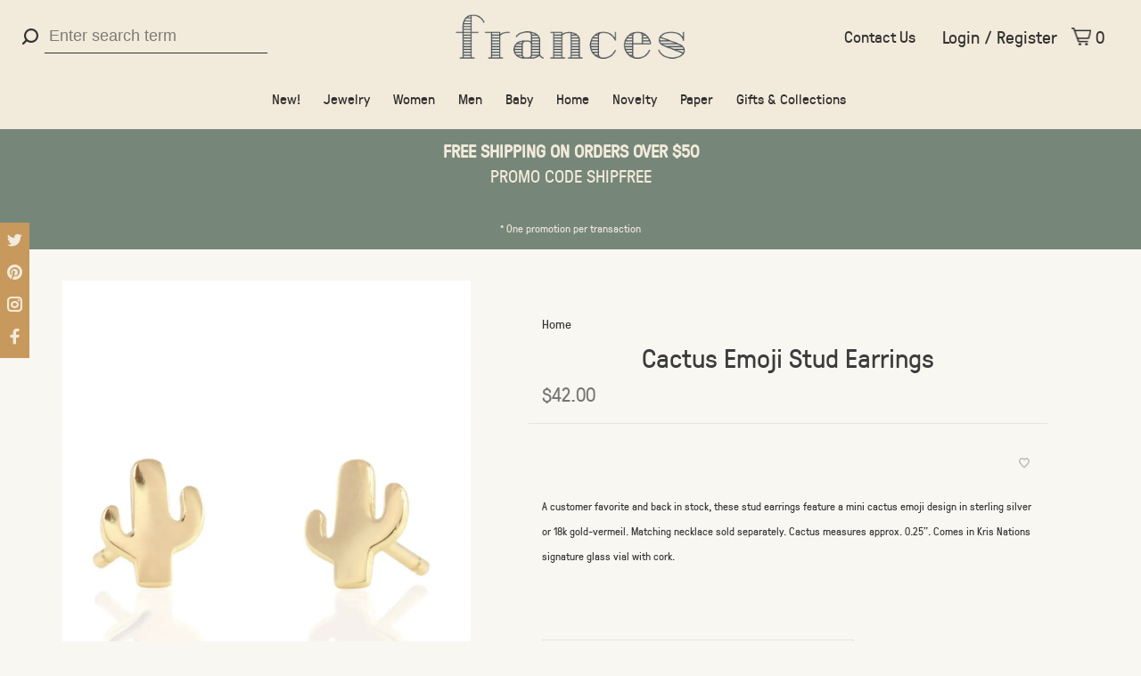

--- FILE ---
content_type: text/html;charset=utf-8
request_url: https://www.shopfrancesboutique.com/0135-stud-earrings-cactus-emoji.html
body_size: 30981
content:
<!DOCTYPE html>
<html lang="en">

<head>
    <meta charset="utf-8"/>
<!-- [START] 'blocks/head.rain' -->
<!--

  (c) 2008-2026 Lightspeed Netherlands B.V.
  http://www.lightspeedhq.com
  Generated: 18-01-2026 @ 16:41:32

-->
<link rel="canonical" href="https://www.shopfrancesboutique.com/0135-stud-earrings-cactus-emoji.html"/>
<link rel="alternate" href="https://www.shopfrancesboutique.com/index.rss" type="application/rss+xml" title="New products"/>
<meta name="robots" content="noodp,noydir"/>
<meta name="google-site-verification" content="dL4bYqpoeu0QQs8pO8QWADuYy9LIt7etDqCZHAVGV2A"/>
<meta name="google-site-verification" content="Cn_tMAI4_TFM1rLdWURjZabAylXsxC7M64kjaLETK2g"/>
<meta property="og:url" content="https://www.shopfrancesboutique.com/0135-stud-earrings-cactus-emoji.html?source=facebook"/>
<meta property="og:site_name" content="Frances"/>
<meta property="og:title" content="Cactus Emoji Stud Earrings | frances"/>
<meta property="og:description" content="A customer favorite and back in stock, these stud earrings feature a mini cactus emoji design in sterling silver or 18k gold-vermeil. Matching necklace sold sep"/>
<meta property="og:image" content="https://cdn.shoplightspeed.com/shops/620311/files/54709700/cactus-emoji-stud-earrings.jpg"/>
<script>
var ss360Config={"siteId":"www.shopfrancesboutique.com","searchBox":{"selector":"input[name='q']"},"layout":{"desktop":{"type":"grid"}},"filters":{"enabled":true,"settings":{"fid#1":{"unit":"$"}}},"style":{"additionalCss":"#ss360-layer .ss360-suggests header{border:none}.ss360-more-results{line-height:normal;font-size:1em;box-sizing:content-box}#unibox-suggest-box .uniboxSearchContent{color:#333!important;position:relative!important;top:0!important;right:0!important}input.ss360-sldr-input{height:auto}.ss360-checker-row label{position:static}.ss360-filter-btn{padding:0}.unibox-selectable{line-height:initial}"},"dataPoints":{"exclude":["Tag","Kategorie","Tag","Category","Tag","Catégorie","Tag","Categorie"],"direction":"column"},"results":{"cta":{"text":"Add to cart","includeContentGroups":["Produkte","Products","Produits","Producten"]}}};if(ss360Config.results!==undefined&&ss360Config.results.cta!==undefined&&(ss360Config.results.cta.link===undefined||ss360Config.results.cta.link.length===0)){ss360Config.results.cta.clickCallback=function(e,product){var variantId=(product.dataPoints.filter(function(dp){return dp.key==='mainVariantId'})[0]||{}).value;if(variantId!==undefined){var form=document.createElement('form');form.setAttribute('method','POST');form.setAttribute('action',window.location.protocol+'//'+window.location.hostname+'/cart/add/'+variantId);document.getElementsByTagName('body')[0].appendChild(form);form.submit()}}}
</script>
<!--[if lt IE 9]>
<script src="https://cdn.shoplightspeed.com/assets/html5shiv.js?2025-02-20"></script>
<![endif]-->
<!-- [END] 'blocks/head.rain' -->
        <meta property="og:type" content="website" />
    <meta property="og:image:width" content="1200">
    <meta property="og:image:height " content="800">
    <meta name="twitter:card" content="summary" />
    <meta name="twitter:site" content="@shop_frances" />
    <meta name="twitter:creator" content="@shop_frances" />
                        <meta property="product:condition" content="new">
    <meta property="product:price:amount" content="42.00">
    <meta property="product:price:currency" content="USD">
        <meta property="product:retailer_item_id" content="FRA29206">        <!-- <title>Cactus Emoji Stud Earrings | frances - Frances</title> -->
    <title>Cactus Emoji Stud Earrings | frances</title>
    <meta name="description" content="A customer favorite and back in stock, these stud earrings feature a mini cactus emoji design in sterling silver or 18k gold-vermeil. Matching necklace sold sep" />
    <meta name="keywords" content="Cactus, Emoji, Stud, Earrings, unique gifts from phoenix, unique gifts phoenix, souvenirs phoenix, local phoenix, boutique phoenix" />
    <meta http-equiv="X-UA-Compatible" content="ie=edge">
    <meta name="viewport" content="width=device-width, initial-scale=1.0">
    <meta name="apple-mobile-web-app-capable" content="yes">
    <meta name="apple-mobile-web-app-status-bar-style" content="black">
    <meta name="viewport" content="width=device-width, initial-scale=1, maximum-scale=1, user-scalable=0" />
  	<meta name="ahrefs-site-verification" content="284d95369328ab8340223eecb71de0b00be402f06cd72557ffd48f38d9532369">
		<meta name=“facebook-domain-verification” content=“inet71jnsbw2lh5aaf4d1wed5urb9n” />
                <link rel="alternate" hreflang="x-default" href="https://www.shopfrancesboutique.com/0135-stud-earrings-cactus-emoji.html" />
    <link rel="alternate" hreflang="en" href="https://www.shopfrancesboutique.com/0135-stud-earrings-cactus-emoji.html" />
                    <link rel="shortcut icon" href="https://cdn.shoplightspeed.com/shops/620311/themes/9901/assets/favicon.ico?20240611184240" type="image/x-icon" />
    <!-- comment out unneeded scripts    
    <link href='//fonts.googleapis.com/css?family=Overpass:400,400i,300,500,600,700,700i,800,900' rel='stylesheet' type='text/css'> 
           
    <link href='//fonts.googleapis.com/css?family=Overpass:400,400i,300,500,600,700,700i,800,900' rel='stylesheet' type='text/css'>
        <link rel="stylesheet" href="https://cdn.shoplightspeed.com/shops/620311/themes/9901/assets/jquery-ui-min.css?2024061719580320201124142925" type="text/css" />
    <link rel="stylesheet" href="https://cdn.shoplightspeed.com/shops/620311/themes/9901/assets/featherlight-min.css?2024061719580320201124142925" type="text/css" />
    <link rel="stylesheet" href="https://cdn.shoplightspeed.com/shops/620311/themes/9901/assets/slick-lightbox.css?2024061719580320201124142925" type="text/css" />
    <link rel="stylesheet" href="https://cdn.shoplightspeed.com/shops/620311/themes/9901/assets/jquery-background-video.css?2024061719580320201124142925" type="text/css" />
    <link rel="stylesheet" href="https://cdn.shoplightspeed.com/shops/620311/themes/9901/assets/selectric.css?2024061719580320201124142925" type="text/css" />
    <link rel="stylesheet" href="https://cdn.shoplightspeed.com/shops/620311/themes/9901/assets/reset.css?2024061719580320201124142925">
        -->
    <link rel="stylesheet" href="https://cdn.shoplightspeed.com/assets/gui-2-0.css?2025-02-20" />
    <link rel="stylesheet" href="https://cdn.shoplightspeed.com/assets/gui-responsive-2-0.css?2025-02-20" />
    <link href="https://fonts.googleapis.com/css2?family=Cutive+Mono&display=swap" rel="stylesheet">
    <style>
        @font-face {
        font-family: 'gt_pressura_monolight';
        src: url('https://cdn.shoplightspeed.com/shops/620311/themes/9901/assets/gt-pressura-mono-light-webfont.woff2?2024061719580320201124142925') format('woff2'),
             url('https://cdn.shoplightspeed.com/shops/620311/themes/9901/assets/gt-pressura-mono-light-webfont.woff?2024061719580320201124142925') format('woff');
        font-weight: normal;
        font-style: normal;
        font-display: swap;
    }
    @font-face {
        font-family: 'GTPressura';
        src: url('https://cdn.shoplightspeed.com/shops/620311/themes/9901/assets/gt-pressura-regular-webfont.woff2?2024061719580320201124142925') format('woff2'),
             url('https://cdn.shoplightspeed.com/shops/620311/themes/9901/assets/gt-pressura-regular-webfont.woff?2024061719580320201124142925') format('woff');
        font-weight: normal;
        font-style: normal;
        font-display: swap;
    }
    </style>
    <link rel="stylesheet" href="https://cdn.shoplightspeed.com/shops/620311/themes/9901/assets/style.css?2024061719580320201124142925">
    <link rel="stylesheet" href="https://cdn.shoplightspeed.com/shops/620311/themes/9901/assets/settings.css?2024061719580320201124142925" />
    <link rel="stylesheet" href="https://cdn.shoplightspeed.com/shops/620311/themes/9901/assets/custom.css?2024061719580320201124142925" />
    <link rel="stylesheet" href="https://cdn.shoplightspeed.com/shops/620311/themes/9901/assets/custom.css.scss?2024061719580320201124142925" />
    <link rel="stylesheet" href="https://cdn.shoplightspeed.com/shops/620311/themes/9901/assets/slick.css?2024061719580320201124142925" />
    <script src="//ajax.googleapis.com/ajax/libs/jquery/3.0.0/jquery.min.js"></script>
    <script type="text/javascript" defer>
    if (!window.jQuery) document.write('<script src="https://cdn.shoplightspeed.com/shops/620311/themes/9901/assets/jquery-3.0.0.min.js?2024061719580320201124142925"><\/script>');
    </script>
    
    
    
    <!-- bugherd
    script type='text/javascript'>
    (function (d, t) {
      var bh = d.createElement(t), s = d.getElementsByTagName(t)[0];
      bh.type = 'text/javascript';
      bh.src = 'https://www.bugherd.com/sidebarv2.js?apikey=x9xviwgtt4r8tbjtxgzyzg';
      s.parentNode.insertBefore(bh, s);
      })(document, 'script');
    </script -->
        <!-- Google Tag Manager -->
    <script>
    (function(w, d, s, l, i) {
        w[l] = w[l] || [];
        w[l].push({
            'gtm.start': new Date().getTime(),
            event: 'gtm.js'
        });
        var f = d.getElementsByTagName(s)[0],
            j = d.createElement(s),
            dl = l != 'dataLayer' ? '&l=' + l : '';
        j.async = true;
        j.src =
            'https://www.googletagmanager.com/gtm.js?id=' + i + dl;
        f.parentNode.insertBefore(j, f);
    })(window, document, 'script', 'dataLayer', 'GTM-KSDHH5R');
    </script>
    <!-- End Google Tag Manager -->
        <!-- Global site tag (gtag.js) - Google Ads: 705122006 -->
    <script async src="https://www.googletagmanager.com/gtag/js?id=AW-705122006"></script>
    <script>
    window.dataLayer = window.dataLayer || [];
    function gtag() { dataLayer.push(arguments); }
    gtag('js', new Date());
    gtag('config', 'AW-705122006');
    </script>
    <!-- Active Campaign Site tracking -->
    <script type="text/javascript" defer>
    (function(e, t, o, n, p, r, i) { e.visitorGlobalObjectAlias = n;
        e[e.visitorGlobalObjectAlias] = e[e.visitorGlobalObjectAlias] || function() {
            (e[e.visitorGlobalObjectAlias].q = e[e.visitorGlobalObjectAlias].q || []).push(arguments) };
        e[e.visitorGlobalObjectAlias].l = (new Date).getTime();
        r = t.createElement("script");
        r.src = o;
        r.async = true;
        i = t.getElementsByTagName("script")[0];
        i.parentNode.insertBefore(r, i) })(window, document, "https://diffuser-cdn.app-us1.com/diffuser/diffuser.js", "vgo");
    vgo('setAccount', '475557677');
    vgo('setTrackByDefault', true);
    vgo('process');
    </script>
    <!-- end Active Campaign Site tracking -->
</head>

<body id="Cactus-Emoji-Stud-Earrings---frances" >
        <!-- Google Tag Manager (noscript) -->
    <noscript><iframe src="https://www.googletagmanager.com/ns.html?id=GTM-KSDHH5R" height="0" width="0" style="display:none;visibility:hidden"></iframe></noscript>
    <!-- End Google Tag Manager (noscript) -->

    <div class="address-bar">10 w camelback road • phoenix, az 85013 : <a href="tel:602.279.5467" target="_blank">602.279.5467</a></div>
    <div class="discount-alert"></div>
    <div class="page-content">
                                                                                                        <script type="text/javascript" defer>
        var product_image_size = '660x880x1',
            product_image_thumb = '132x176x1',
            product_in_stock_label = 'In stock ',
            product_backorder_label = 'On backorder ',
            product_out_of_stock_label = 'Out of stock ',
            product_multiple_variant_label = 'View all product options ',
            show_variant_picker = 1,
            display_variant_picker_on = 'all',
            show_newsletter_promo_popup = 1,
            newsletter_promo_delay = '0',
            newsletter_promo_hide_until = '14',
            currency_format = '$',
            number_format = '0, 0.00 ',
            shop_url = 'https://www.shopfrancesboutique.com/',
            shop_id = '620311',
            readmore = 'Read more ',
            search_url = "https://www.shopfrancesboutique.com/search/",
            search_empty = 'No products found ',
            view_all_results = 'View all results ';
        </script>
        
<div class="mobile-nav-overlay"></div>

<header class="site-header site-header-lg mega-menu-header menu-bottom-layout menu-bottom-layout-center">
  
    <nav class="secondary-nav nav-style secondary-nav-left">
    <ul>
    
      <li class="search-trigger-item">
        <a href="#" title="Search" class="search-trigger"><span class="nc-icon-mini ui-1_zoom"></span></a>
      </li>
    </ul>

    <div class="search-header secondary-style">
      <form action="https://www.shopfrancesboutique.com/search/" method="get" id="searchForm" class="ajax-enabled">
        <input type="text" name="q" autocomplete="off" value="" placeholder="search">
        <a href="#" class="search-close">Close</a>
        <div class="search-results"></div>
      </form>
    </div>
    
  </nav>
    
  <a href="https://www.shopfrancesboutique.com/" class="logo logo-lg logo-center">
          <img src="https://cdn.shoplightspeed.com/shops/620311/themes/9901/assets/logo.png?20240611184240" alt="Frances" class="logo-image">
      <img src="https://cdn.shoplightspeed.com/shops/620311/themes/9901/assets/logo-white.png?2024061719580320201124142925" alt="Frances" class="logo-image logo-image-white">
      </a>

  <nav class="main-nav nav-style">
    <ul>
      
                  	
      	              
      
      
      
                    <ul class="">
                          <li class="subsubitem">
                <a class="underline-hover" href="https://www.shopfrancesboutique.com/shop/new/" title="New!">New!</a>
                
                              </li>
                          <li class="subsubitem has-child">
                <a class="underline-hover" href="https://www.shopfrancesboutique.com/shop/jewelry/" title="Jewelry">Jewelry</a>
                
                                <ul class="">
                                      <li class="subsubitem ">
                      <a class="underline-hover" href="https://www.shopfrancesboutique.com/shop/jewelry/necklaces/" title="Necklaces">Necklaces</a>
                      
                                            
                    </li>
                                      <li class="subsubitem ">
                      <a class="underline-hover" href="https://www.shopfrancesboutique.com/shop/jewelry/earrings/" title="Earrings">Earrings</a>
                      
                                            
                    </li>
                                      <li class="subsubitem ">
                      <a class="underline-hover" href="https://www.shopfrancesboutique.com/shop/jewelry/bracelets/" title="Bracelets">Bracelets</a>
                      
                                            
                    </li>
                                      <li class="subsubitem ">
                      <a class="underline-hover" href="https://www.shopfrancesboutique.com/shop/jewelry/rings/" title="Rings">Rings</a>
                      
                                            
                    </li>
                                      <li class="subsubitem ">
                      <a class="underline-hover" href="https://www.shopfrancesboutique.com/shop/jewelry/anklets/" title="Anklets">Anklets</a>
                      
                                            
                    </li>
                                  </ul>
                
                              </li>
                          <li class="subsubitem has-child">
                <a class="underline-hover" href="https://www.shopfrancesboutique.com/shop/women/" title="Women">Women</a>
                
                                <ul class="">
                                      <li class="subsubitem  has-child">
                      <a class="underline-hover" href="https://www.shopfrancesboutique.com/shop/women/clothing/" title="Clothing">Clothing</a>
                      
                                              <ul class="">
                                                      <li class="subsubitem ">
                              <a class="underline-hover" href="https://www.shopfrancesboutique.com/shop/women/clothing/shirts/" title="Shirts">Shirts</a>
                            </li>                  	
                                                  </ul>
                			                      
                    </li>
                                      <li class="subsubitem  has-child">
                      <a class="underline-hover" href="https://www.shopfrancesboutique.com/shop/women/accessories/" title="Accessories">Accessories</a>
                      
                                              <ul class="">
                                                      <li class="subsubitem ">
                              <a class="underline-hover" href="https://www.shopfrancesboutique.com/shop/women/accessories/bags/" title="Bags">Bags</a>
                            </li>                  	
                                                      <li class="subsubitem ">
                              <a class="underline-hover" href="https://www.shopfrancesboutique.com/shop/women/accessories/hair-accessories/" title="Hair Accessories">Hair Accessories</a>
                            </li>                  	
                                                      <li class="subsubitem ">
                              <a class="underline-hover" href="https://www.shopfrancesboutique.com/shop/women/accessories/hats/" title="Hats">Hats</a>
                            </li>                  	
                                                  </ul>
                			                      
                    </li>
                                      <li class="subsubitem  has-child">
                      <a class="underline-hover" href="https://www.shopfrancesboutique.com/shop/women/beauty/" title="Beauty">Beauty</a>
                      
                                              <ul class="">
                                                      <li class="subsubitem  has-child">
                              <a class="underline-hover" href="https://www.shopfrancesboutique.com/shop/women/beauty/face/" title="Face">Face</a>
                            </li>                  	
                                                      <li class="subsubitem ">
                              <a class="underline-hover" href="https://www.shopfrancesboutique.com/shop/women/beauty/hair/" title="Hair">Hair</a>
                            </li>                  	
                                                      <li class="subsubitem ">
                              <a class="underline-hover" href="https://www.shopfrancesboutique.com/shop/women/beauty/body/" title="Body">Body</a>
                            </li>                  	
                                                  </ul>
                			                      
                    </li>
                                      <li class="subsubitem ">
                      <a class="underline-hover" href="https://www.shopfrancesboutique.com/shop/women/gifts-for-her/" title="Gifts for Her">Gifts for Her</a>
                      
                                            
                    </li>
                                  </ul>
                
                              </li>
                          <li class="subsubitem has-child">
                <a class="underline-hover" href="https://www.shopfrancesboutique.com/shop/men/" title="Men">Men</a>
                
                                <ul class="">
                                      <li class="subsubitem  has-child">
                      <a class="underline-hover" href="https://www.shopfrancesboutique.com/shop/men/clothing/" title="Clothing">Clothing</a>
                      
                                              <ul class="">
                                                      <li class="subsubitem ">
                              <a class="underline-hover" href="https://www.shopfrancesboutique.com/shop/men/clothing/shirts/" title="Shirts">Shirts</a>
                            </li>                  	
                                                  </ul>
                			                      
                    </li>
                                      <li class="subsubitem  has-child">
                      <a class="underline-hover" href="https://www.shopfrancesboutique.com/shop/men/accessories/" title="Accessories">Accessories</a>
                      
                                              <ul class="">
                                                      <li class="subsubitem ">
                              <a class="underline-hover" href="https://www.shopfrancesboutique.com/shop/men/accessories/hats/" title="Hats">Hats</a>
                            </li>                  	
                                                      <li class="subsubitem ">
                              <a class="underline-hover" href="https://www.shopfrancesboutique.com/shop/men/accessories/wallets-money-clips/" title="Wallets &amp; Money Clips">Wallets &amp; Money Clips</a>
                            </li>                  	
                                                      <li class="subsubitem ">
                              <a class="underline-hover" href="https://www.shopfrancesboutique.com/shop/men/accessories/socks/" title="Socks">Socks</a>
                            </li>                  	
                                                      <li class="subsubitem ">
                              <a class="underline-hover" href="https://www.shopfrancesboutique.com/shop/men/accessories/tools/" title="Tools">Tools</a>
                            </li>                  	
                                                  </ul>
                			                      
                    </li>
                                      <li class="subsubitem  has-child">
                      <a class="underline-hover" href="https://www.shopfrancesboutique.com/shop/men/grooming/" title="Grooming">Grooming</a>
                      
                                              <ul class="">
                                                      <li class="subsubitem  has-child">
                              <a class="underline-hover" href="https://www.shopfrancesboutique.com/shop/men/grooming/face/" title="Face">Face</a>
                            </li>                  	
                                                      <li class="subsubitem ">
                              <a class="underline-hover" href="https://www.shopfrancesboutique.com/shop/men/grooming/hair/" title="Hair">Hair</a>
                            </li>                  	
                                                      <li class="subsubitem ">
                              <a class="underline-hover" href="https://www.shopfrancesboutique.com/shop/men/grooming/body/" title="Body">Body</a>
                            </li>                  	
                                                  </ul>
                			                      
                    </li>
                                      <li class="subsubitem ">
                      <a class="underline-hover" href="https://www.shopfrancesboutique.com/shop/men/gifts-for-him/" title="Gifts for Him">Gifts for Him</a>
                      
                                            
                    </li>
                                  </ul>
                
                              </li>
                          <li class="subsubitem has-child">
                <a class="underline-hover" href="https://www.shopfrancesboutique.com/shop/baby/" title="Baby">Baby</a>
                
                                <ul class="">
                                      <li class="subsubitem  has-child">
                      <a class="underline-hover" href="https://www.shopfrancesboutique.com/shop/baby/clothing/" title="Clothing">Clothing</a>
                      
                                              <ul class="">
                                                      <li class="subsubitem ">
                              <a class="underline-hover" href="https://www.shopfrancesboutique.com/shop/baby/clothing/one-pieces/" title="One-Pieces">One-Pieces</a>
                            </li>                  	
                                                      <li class="subsubitem ">
                              <a class="underline-hover" href="https://www.shopfrancesboutique.com/shop/baby/clothing/toddler-tees/" title="Toddler Tees">Toddler Tees</a>
                            </li>                  	
                                                      <li class="subsubitem ">
                              <a class="underline-hover" href="https://www.shopfrancesboutique.com/shop/baby/clothing/dresses/" title="Dresses">Dresses</a>
                            </li>                  	
                                                  </ul>
                			                      
                    </li>
                                      <li class="subsubitem  has-child">
                      <a class="underline-hover" href="https://www.shopfrancesboutique.com/shop/baby/accessories/" title="Accessories">Accessories</a>
                      
                                              <ul class="">
                                                      <li class="subsubitem ">
                              <a class="underline-hover" href="https://www.shopfrancesboutique.com/shop/baby/accessories/youth-hats/" title="Youth Hats">Youth Hats</a>
                            </li>                  	
                                                  </ul>
                			                      
                    </li>
                                      <li class="subsubitem ">
                      <a class="underline-hover" href="https://www.shopfrancesboutique.com/shop/baby/toys/" title="Toys">Toys</a>
                      
                                            
                    </li>
                                      <li class="subsubitem  has-child">
                      <a class="underline-hover" href="https://www.shopfrancesboutique.com/shop/baby/nursery/" title="Nursery">Nursery</a>
                      
                                              <ul class="">
                                                      <li class="subsubitem ">
                              <a class="underline-hover" href="https://www.shopfrancesboutique.com/shop/baby/nursery/blankets-swaddles/" title="Blankets &amp; Swaddles">Blankets &amp; Swaddles</a>
                            </li>                  	
                                                      <li class="subsubitem ">
                              <a class="underline-hover" href="https://www.shopfrancesboutique.com/shop/baby/nursery/decor/" title="Decor">Decor</a>
                            </li>                  	
                                                  </ul>
                			                      
                    </li>
                                      <li class="subsubitem ">
                      <a class="underline-hover" href="https://www.shopfrancesboutique.com/shop/baby/books/" title="Books">Books</a>
                      
                                            
                    </li>
                                      <li class="subsubitem ">
                      <a class="underline-hover" href="https://www.shopfrancesboutique.com/shop/baby/cards/" title="Cards">Cards</a>
                      
                                            
                    </li>
                                      <li class="subsubitem ">
                      <a class="underline-hover" href="https://www.shopfrancesboutique.com/shop/baby/gifts-for-baby/" title="Gifts for Baby">Gifts for Baby</a>
                      
                                            
                    </li>
                                  </ul>
                
                              </li>
                          <li class="subsubitem has-child">
                <a class="underline-hover" href="https://www.shopfrancesboutique.com/shop/home/" title="Home">Home</a>
                
                                <ul class="">
                                      <li class="subsubitem ">
                      <a class="underline-hover" href="https://www.shopfrancesboutique.com/shop/home/candles-scents/" title="Candles &amp; Scents">Candles &amp; Scents</a>
                      
                                            
                    </li>
                                      <li class="subsubitem ">
                      <a class="underline-hover" href="https://www.shopfrancesboutique.com/shop/home/kitchen/" title="Kitchen">Kitchen</a>
                      
                                            
                    </li>
                                      <li class="subsubitem ">
                      <a class="underline-hover" href="https://www.shopfrancesboutique.com/shop/home/bar/" title="Bar">Bar</a>
                      
                                            
                    </li>
                                      <li class="subsubitem ">
                      <a class="underline-hover" href="https://www.shopfrancesboutique.com/shop/home/decor/" title="Decor">Decor</a>
                      
                                            
                    </li>
                                      <li class="subsubitem ">
                      <a class="underline-hover" href="https://www.shopfrancesboutique.com/shop/home/books/" title="Books">Books</a>
                      
                                            
                    </li>
                                      <li class="subsubitem ">
                      <a class="underline-hover" href="https://www.shopfrancesboutique.com/shop/home/outdoor/" title="Outdoor">Outdoor</a>
                      
                                            
                    </li>
                                      <li class="subsubitem ">
                      <a class="underline-hover" href="https://www.shopfrancesboutique.com/shop/home/gifts-for-home/" title="Gifts for Home">Gifts for Home</a>
                      
                                            
                    </li>
                                  </ul>
                
                              </li>
                          <li class="subsubitem has-child">
                <a class="underline-hover" href="https://www.shopfrancesboutique.com/shop/novelty/" title="Novelty">Novelty</a>
                
                                <ul class="">
                                      <li class="subsubitem ">
                      <a class="underline-hover" href="https://www.shopfrancesboutique.com/shop/novelty/stickers/" title="Stickers">Stickers</a>
                      
                                            
                    </li>
                                      <li class="subsubitem ">
                      <a class="underline-hover" href="https://www.shopfrancesboutique.com/shop/novelty/keychains/" title="Keychains">Keychains</a>
                      
                                            
                    </li>
                                      <li class="subsubitem ">
                      <a class="underline-hover" href="https://www.shopfrancesboutique.com/shop/novelty/pins/" title="Pins">Pins</a>
                      
                                            
                    </li>
                                      <li class="subsubitem ">
                      <a class="underline-hover" href="https://www.shopfrancesboutique.com/shop/novelty/magnets/" title="Magnets">Magnets</a>
                      
                                            
                    </li>
                                      <li class="subsubitem ">
                      <a class="underline-hover" href="https://www.shopfrancesboutique.com/shop/novelty/games/" title="Games">Games</a>
                      
                                            
                    </li>
                                      <li class="subsubitem ">
                      <a class="underline-hover" href="https://www.shopfrancesboutique.com/shop/novelty/storage/" title="Storage">Storage</a>
                      
                                            
                    </li>
                                  </ul>
                
                              </li>
                          <li class="subsubitem has-child">
                <a class="underline-hover" href="https://www.shopfrancesboutique.com/shop/paper/" title="Paper">Paper</a>
                
                                <ul class="">
                                      <li class="subsubitem ">
                      <a class="underline-hover" href="https://www.shopfrancesboutique.com/shop/paper/notebooks/" title="Notebooks">Notebooks</a>
                      
                                            
                    </li>
                                      <li class="subsubitem ">
                      <a class="underline-hover" href="https://www.shopfrancesboutique.com/shop/paper/notepads/" title="Notepads">Notepads</a>
                      
                                            
                    </li>
                                      <li class="subsubitem  has-child">
                      <a class="underline-hover" href="https://www.shopfrancesboutique.com/shop/paper/cards/" title="Cards">Cards</a>
                      
                                              <ul class="">
                                                      <li class="subsubitem ">
                              <a class="underline-hover" href="https://www.shopfrancesboutique.com/shop/paper/cards/birthday/" title="Birthday">Birthday</a>
                            </li>                  	
                                                      <li class="subsubitem ">
                              <a class="underline-hover" href="https://www.shopfrancesboutique.com/shop/paper/cards/love/" title="Love">Love</a>
                            </li>                  	
                                                      <li class="subsubitem ">
                              <a class="underline-hover" href="https://www.shopfrancesboutique.com/shop/paper/cards/thinking-of-you/" title="Thinking of You">Thinking of You</a>
                            </li>                  	
                                                      <li class="subsubitem ">
                              <a class="underline-hover" href="https://www.shopfrancesboutique.com/shop/paper/cards/wedding-anniversary/" title="Wedding/ Anniversary">Wedding/ Anniversary</a>
                            </li>                  	
                                                      <li class="subsubitem ">
                              <a class="underline-hover" href="https://www.shopfrancesboutique.com/shop/paper/cards/humor-pg-13/" title="Humor/ PG-13">Humor/ PG-13</a>
                            </li>                  	
                                                      <li class="subsubitem ">
                              <a class="underline-hover" href="https://www.shopfrancesboutique.com/shop/paper/cards/thank-you/" title="Thank You">Thank You</a>
                            </li>                  	
                                                      <li class="subsubitem ">
                              <a class="underline-hover" href="https://www.shopfrancesboutique.com/shop/paper/cards/congratulations/" title="Congratulations">Congratulations</a>
                            </li>                  	
                                                      <li class="subsubitem ">
                              <a class="underline-hover" href="https://www.shopfrancesboutique.com/shop/paper/cards/just-because/" title="Just Because">Just Because</a>
                            </li>                  	
                                                      <li class="subsubitem ">
                              <a class="underline-hover" href="https://www.shopfrancesboutique.com/shop/paper/cards/holiday/" title="Holiday">Holiday</a>
                            </li>                  	
                                                      <li class="subsubitem ">
                              <a class="underline-hover" href="https://www.shopfrancesboutique.com/shop/paper/cards/arizona/" title="Arizona">Arizona</a>
                            </li>                  	
                                                  </ul>
                			                      
                    </li>
                                      <li class="subsubitem ">
                      <a class="underline-hover" href="https://www.shopfrancesboutique.com/shop/paper/planners/" title="Planners">Planners</a>
                      
                                            
                    </li>
                                      <li class="subsubitem ">
                      <a class="underline-hover" href="https://www.shopfrancesboutique.com/shop/paper/pens-pencils/" title="Pens &amp; Pencils">Pens &amp; Pencils</a>
                      
                                            
                    </li>
                                      <li class="subsubitem ">
                      <a class="underline-hover" href="https://www.shopfrancesboutique.com/shop/paper/prints/" title="Prints">Prints</a>
                      
                                            
                    </li>
                                      <li class="subsubitem ">
                      <a class="underline-hover" href="https://www.shopfrancesboutique.com/shop/paper/desk-accessories/" title="Desk Accessories">Desk Accessories</a>
                      
                                            
                    </li>
                                  </ul>
                
                              </li>
                          <li class="subsubitem has-child">
                <a class="underline-hover" href="https://www.shopfrancesboutique.com/shop/gifts-collections/" title="Gifts &amp; Collections">Gifts &amp; Collections</a>
                
                                <ul class="">
                                      <li class="subsubitem ">
                      <a class="underline-hover" href="https://www.shopfrancesboutique.com/shop/gifts-collections/shop-local/" title="Shop Local">Shop Local</a>
                      
                                            
                    </li>
                                      <li class="subsubitem ">
                      <a class="underline-hover" href="https://www.shopfrancesboutique.com/shop/gifts-collections/gifts-for-her/" title="Gifts for Her">Gifts for Her</a>
                      
                                            
                    </li>
                                      <li class="subsubitem ">
                      <a class="underline-hover" href="https://www.shopfrancesboutique.com/shop/gifts-collections/gifts-for-him/" title="Gifts for Him">Gifts for Him</a>
                      
                                            
                    </li>
                                      <li class="subsubitem ">
                      <a class="underline-hover" href="https://www.shopfrancesboutique.com/shop/gifts-collections/gifts-for-baby/" title="Gifts for Baby">Gifts for Baby</a>
                      
                                            
                    </li>
                                      <li class="subsubitem ">
                      <a class="underline-hover" href="https://www.shopfrancesboutique.com/shop/gifts-collections/gifts-for-home/" title="Gifts for Home">Gifts for Home</a>
                      
                                            
                    </li>
                                      <li class="subsubitem ">
                      <a class="underline-hover" href="https://www.shopfrancesboutique.com/shop/gifts-collections/az-souvenir-shop/" title="AZ Souvenir Shop">AZ Souvenir Shop</a>
                      
                                            
                    </li>
                                      <li class="subsubitem ">
                      <a class="underline-hover" href="https://www.shopfrancesboutique.com/shop/gifts-collections/frances-exclusives/" title="Frances Exclusives">Frances Exclusives</a>
                      
                                            
                    </li>
                                  </ul>
                
                              </li>
                      </ul>
                  </li>
                      
                                                                  
      
      <li class="menu-item-mobile-only m-t-30">
                <a href="#" title="Account" data-featherlight="#loginModal">Login / Register</a>
              </li>
      
            
              
      
    </ul>
  </nav>

  <nav class="secondary-nav nav-style">
    <a href="/service/contact-us/" class="contact-btn">Contact Us</a>
    <ul>
      <li class="menu-item-desktop-only menu-item-account">
                <a href="#" title="Account" data-featherlight="#loginModal">Login / Register</a>
              </li>
      
            
              
      
            
            
      <li>
        <a href="#" title="Cart" class="cart-trigger"><span class="nc-icon-mini shopping_bag-20"></span>0</a>
      </li>

      <li class="search-trigger-item search-trigger-center-fix">
        <a href="#" title="Search" class="search-trigger"><span class="nc-icon-mini ui-1_zoom"></span></a>
      </li>
    </ul>

    <div class="search-header secondary-style search-trigger-center-fix">
      <form action="https://www.shopfrancesboutique.com/search/" method="get" id="searchForm" class="ajax-enabled">
        <input type="text" name="q" autocomplete="off" value="" placeholder="Search for product">
        <a href="#" class="search-close">Close</a>
        <div class="search-results"></div>
      </form>
    </div>
    
    <a class="burger">
      <span></span>
    </a>
    
  </nav>
</header>

	<div class="top-bar"><strong>FREE SHIPPING ON ORDERS OVER $50</strong><br><small style>PROMO CODE SHIPFREE<br><br>  <small style="font-size: 12px; margin-bottom:0">* One promotion per transaction</div>






<script>
  
  if (screen && screen.width <= 991) {    
  		var current_url = window.location.href;
      $('.main-nav').find('a').each(function() {
          // console.log($(this).attr('href'));
          if($(this).attr('href') == current_url){
              $(this).parents().addClass('submenu-open');
              // var d = $(this).parent();
              // console.log(current_url);
              // console.log(d);
          }
        
      });
     $( ".main-nav" ).append( $( ".mobile-nav-overlay" ) );
  }
</script>        <div itemscope itemtype="http://schema.org/BreadcrumbList">
	<div itemprop="itemListElement" itemscope itemtype="http://schema.org/ListItem">
    <a itemprop="item" href="https://www.shopfrancesboutique.com/"><span itemprop="name" content="Home"></span></a>
    <meta itemprop="position" content="1" />
  </div>
    	<div itemprop="itemListElement" itemscope itemtype="http://schema.org/ListItem">
      <a itemprop="item" href="https://www.shopfrancesboutique.com/0135-stud-earrings-cactus-emoji.html"><span itemprop="name" content="Cactus Emoji Stud Earrings"></span></a>
      <meta itemprop="position" content="2" />
    </div>
  </div>

<div itemscope itemtype="https://schema.org/Product">
  <meta itemprop="name" content="Cactus Emoji Stud Earrings">
    <meta itemprop="description" content="A customer favorite and back in stock, these stud earrings feature a mini cactus emoji design in sterling silver or 18k gold-vermeil. Matching necklace sold separately. Cactus measures approx. 0.25&quot;. Comes in Kris Nations signature glass vial with cork. " />  <meta itemprop="image" content="https://cdn.shoplightspeed.com/shops/620311/files/54709700/300x250x2/cactus-emoji-stud-earrings.jpg" />  
    <meta itemprop="mpn" content="Cactus Emoji Stud Earrings Gold" />  <meta itemprop="sku" content="FRA29206" />  <div itemprop="offers" itemscope itemtype="https://schema.org/Offer">
    <meta itemprop="priceCurrency" content="USD">
    <meta itemprop="price" content="42.00" />
    <meta itemprop="itemCondition" itemtype="https://schema.org/OfferItemCondition" content="https://schema.org/NewCondition"/>
   	    <meta itemprop="availability" content="https://schema.org/OutOfStock"/>
        <meta itemprop="url" content="https://www.shopfrancesboutique.com/0135-stud-earrings-cactus-emoji.html" />  </div>
    </div>
        <div class="cart-sidebar-container">
  <div class="cart-sidebar">
    <button class="cart-sidebar-close" aria-label="Close">✕</button>
    <div class="cart-sidebar-title">
      <h5>Cart</h5>
      <p><span class="item-qty"></span> items</p>
    </div>
    
    <div class="cart-sidebar-body">
        
      <div class="no-cart-products">No products found...</div>
      
    </div>
    
      </div>
</div>        <!-- Login Modal -->
<div class="modal-lighbox login-modal" id="loginModal">
  <div class="row">
    <div class="col-sm-6 m-b-30 login-row p-r-30 sm-p-r-15">
      <h4>Login</h4>
      <p>Log in if you have an account</p>
      <form action="https://www.shopfrancesboutique.com/account/loginPost/?return=https%3A%2F%2Fwww.shopfrancesboutique.com%2F0135-stud-earrings-cactus-emoji.html" method="post" class="secondary-style">
        <input type="hidden" name="key" value="027ce37115a101cd11e1999f50fae3b2" />
        <div class="form-row">
          <input type="text" name="email" autocomplete="on" placeholder="Email address" class="required" />
        </div>
        <div class="form-row">
          <input type="password" name="password" autocomplete="on" placeholder="Password" class="required" />
        </div>
        <div class="">
          <a class="button button-arrow popup-validation" href="javascript:;" title="Login">Login</a>
        </div>
      </form>
    </div>
    <div class="col-sm-6 m-b-30 p-l-30 sm-p-l-15">
      <h4>Register</h4>
      <p class="register-subtitle">Having an account with us will allow you to check out faster in the future, store multiple addresses, view and track your orders in your account, and more.</p>
      <a class="button button-arrow" href="https://www.shopfrancesboutique.com/account/register/" title="Create an account">Create an account</a>
    </div>
  </div>
  <div class="text-center forgot-password">
    <a class="forgot-pw" href="https://www.shopfrancesboutique.com/account/password/">Forgot your password?</a>
  </div>
</div>                <main class="main-content">
                        
<div class="container product-container">
  <!-- Single product into -->
  <div class="product-intro scroll-product-images">
    <div class="row">
      <div class="col-md-5 stick-it-in">
        <div class="product-media">
          
          <div class="product-images no-slider enable-zoom">
                        <div class="product-image">
              <a href="https://cdn.shoplightspeed.com/shops/620311/files/54709700/image.jpg" data-caption="" title="Cactus Emoji Stud Earrings">
                <img src="https://cdn.shoplightspeed.com/shops/620311/files/54709700/768x1024x1/cactus-emoji-stud-earrings.jpg" data-thumb="https://cdn.shoplightspeed.com/shops/620311/files/54709700/132x176x1/image.jpg" height="1024" width="768" alt="Cactus Emoji Stud Earrings">
              </a>
            </div>
                        <div class="product-image">
              <a href="https://cdn.shoplightspeed.com/shops/620311/files/54709704/image.jpg" data-caption="" title="Cactus Emoji Stud Earrings">
                <img src="https://cdn.shoplightspeed.com/shops/620311/files/54709704/768x1024x1/cactus-emoji-stud-earrings.jpg" data-thumb="https://cdn.shoplightspeed.com/shops/620311/files/54709704/132x176x1/image.jpg" height="1024" width="768" alt="Cactus Emoji Stud Earrings">
              </a>
            </div>
                        <div class="product-image">
              <a href="https://cdn.shoplightspeed.com/shops/620311/files/54709696/image.jpg" data-caption="" title="Cactus Emoji Stud Earrings">
                <img src="https://cdn.shoplightspeed.com/shops/620311/files/54709696/768x1024x1/cactus-emoji-stud-earrings.jpg" data-thumb="https://cdn.shoplightspeed.com/shops/620311/files/54709696/132x176x1/image.jpg" height="1024" width="768" alt="Cactus Emoji Stud Earrings">
              </a>
            </div>
                        <div class="product-image">
              <a href="https://cdn.shoplightspeed.com/shops/620311/files/54709698/image.jpg" data-caption="" title="Cactus Emoji Stud Earrings">
                <img src="https://cdn.shoplightspeed.com/shops/620311/files/54709698/768x1024x1/cactus-emoji-stud-earrings.jpg" data-thumb="https://cdn.shoplightspeed.com/shops/620311/files/54709698/132x176x1/image.jpg" height="1024" width="768" alt="Cactus Emoji Stud Earrings">
              </a>
            </div>
                        <div class="product-image">
              <a href="https://cdn.shoplightspeed.com/shops/620311/files/54709703/image.jpg" data-caption="" title="Cactus Emoji Stud Earrings">
                <img src="https://cdn.shoplightspeed.com/shops/620311/files/54709703/768x1024x1/cactus-emoji-stud-earrings.jpg" data-thumb="https://cdn.shoplightspeed.com/shops/620311/files/54709703/132x176x1/image.jpg" height="1024" width="768" alt="Cactus Emoji Stud Earrings">
              </a>
            </div>
                      </div>
          
        </div>
      </div>
      <div class="col-md-7 stick-it-in">
        <div class="product-content single-product-content" data-url="https://www.shopfrancesboutique.com/0135-stud-earrings-cactus-emoji.html">
          
                    <!-- Breadcrumbs -->
          <div class="breadcrumbs">
            <a href="https://www.shopfrancesboutique.com/" title="Home">Home</a>
                                              </div>  
                    
          <h1 class="h3 m-b-10">Cactus Emoji Stud Earrings</h1>
          
          <div class="row product-meta">
            <div class="col-md-6">
              <div class="price">      
                  
                <span class="new-price"><span class="price-update" data-price="42">$42.00</span></span>

                                
                 
              </div>
            </div>
            <div class="col-md-6 text-right p-t-10">
                          </div>
          </div>
          
          <div class="row m-b-20">
            <div class="col-xs-8">

              
                            <div class="ratings">
                                                      <div class="align-bottom">
                    <div class="product-code"><span class="title">Article code</span> Cactus Emoji Stud Earrings Gold</div>
                  </div>
                  
              </div>
              
            </div>
            <div class="col-xs-4 text-right">
              
                            <a href="#" data-featherlight="#loginModal" title="Add to wishlist" class="favourites m-r-5" id="addtowishlist">
                <i class="nc-icon-mini health_heartbeat-16"></i>
              </a>
                            
                            
                            
            </div>
          </div>

          <div class="product-description m-b-80 sm-m-b-60">
            A customer favorite and back in stock, these stud earrings feature a mini cactus emoji design in sterling silver or 18k gold-vermeil. Matching necklace sold separately. Cactus measures approx. 0.25&quot;. Comes in Kris Nations signature glass vial with cork. 
          </div>
          
                    
                  
          <form action="https://www.shopfrancesboutique.com/cart/add/94812017/" id="product_configure_form" method="post" class="product_configure_form" data-cart-bulk-url="https://www.shopfrancesboutique.com/cart/addBulk/">
            <div class="product_configure_form_wrapper">
              
                                          	                            
                                                                      
                            
                      
                                <div class="product-option">
                    <input type="hidden" name="bundle_id" id="product_configure_bundle_id" value="">
<div class="product-configure">
  <div class="product-configure-options" aria-label="Select an option of the product. This will reload the page to show the new option." role="region">
    <div class="product-configure-options-option">
      <label for="product_configure_option_color">Color: <em aria-hidden="true">*</em></label>
      <select name="matrix[color]" id="product_configure_option_color" onchange="document.getElementById('product_configure_form').action = 'https://www.shopfrancesboutique.com/product/matrix/57232887/'; document.getElementById('product_configure_form').submit();" aria-required="true">
        <option value="gold" selected="selected">gold</option>
        <option value="silver">silver</option>
      </select>
      <div class="product-configure-clear"></div>
    </div>
  </div>
<input type="hidden" name="matrix_non_exists" value="">
  <div class="product-configure-custom" role="region" aria-label="Product configurations">
    <div class="product-configure-custom-option"  role="group" aria-label="Gift Wrapping">
      <label id="gui-product-custom-field-title-709071">Gift Wrapping:</label>
      <div class="product-configure-custom-option-item">
        <input name="custom[709071][]" id="product_configure_custom_709071_1723510" type="checkbox" value="1723510" />
        <label for="product_configure_custom_709071_1723510">Yes, please!</label>
        <div class="product-configure-clear"></div>
      </div>
      <div class="product-configure-clear"></div>
    </div>
    <div class="product-configure-custom-option" >
      <label for="product_configure_custom_709072" id="gui-product-custom-field-title-709072">Gift Recipient Name:</label>
      <input type="text" name="custom[709072]" id="product_configure_custom_709072" value=""  maxlength="200"/>
      <div class="product-configure-clear"></div>
    </div>
    <div class="product-configure-custom-option" >
      <label for="product_configure_custom_709073" id="gui-product-custom-field-title-709073">Gift Message:</label>
      <textarea name="custom[709073]" id="product_configure_custom_709073" cols="20" rows="4" ></textarea>
      <div class="product-configure-clear"></div>
    </div>
  </div>
</div>

                </div>            
                            
                        
                          
              <!--             	<a href="#" class="button button-block button-arrow button-solid button-disabled" title="Out of stock">Out of stock</a> -->
              
              <div class="out-of-stock-form" data-sm-init="true" style="margin-top: 4.5em; margin-bottom: 2em;">
<!--     <style>
     #_form_13_ { font-size:14px; line-height:1.6; font-family:arial, helvetica, sans-serif; margin:0; }
     #_form_13_ * { outline:0; }
     ._form_hide { display:none; visibility:hidden; }
     ._form_show { display:block; visibility:visible; }
     #_form_13_._form-top { top:0; }
     #_form_13_._form-bottom { bottom:0; }
     #_form_13_._form-left { left:0; }
     #_form_13_._form-right { right:0; }
     #_form_13_ input[type="text"],#_form_13_ input[type="date"],#_form_13_ textarea { padding:6px; height:auto; border:#979797 1px solid; border-radius:4px; color:#000 !important; font-size:14px; -webkit-box-sizing:border-box; -moz-box-sizing:border-box; box-sizing:border-box; }
     #_form_13_ textarea { resize:none; }
     #_form_13_ ._submit { -webkit-appearance:none; cursor:pointer; font-family:arial, sans-serif; font-size:14px; text-align:center; background:#333 !important; border:0 !important; -moz-border-radius:4px !important; -webkit-border-radius:4px !important; border-radius:4px !important; color:#fff !important; padding:10px !important; }
     #_form_13_ ._close-icon { cursor:pointer; background-image:url('https://d226aj4ao1t61q.cloudfront.net/esfkyjh1u_forms-close-dark.png'); background-repeat:no-repeat; background-size:14.2px 14.2px; position:absolute; display:block; top:11px; right:9px; overflow:hidden; width:16.2px; height:16.2px; }
     #_form_13_ ._close-icon:before { position:relative; }
     #_form_13_ ._form-body { margin-bottom:30px; }
     #_form_13_ ._form-image-left { width:150px; float:left; }
     #_form_13_ ._form-content-right { margin-left:164px; }
     #_form_13_ ._form-branding { color:#fff; font-size:10px; clear:both; text-align:left; margin-top:30px; font-weight:100; }
     #_form_13_ ._form-branding ._logo { display:block; width:130px; height:14px; margin-top:6px; background-image:url('https://d226aj4ao1t61q.cloudfront.net/hh9ujqgv5_aclogo_li.png'); background-size:130px auto; background-repeat:no-repeat; }
     #_form_13_ ._form-label,#_form_13_ ._form_element ._form-label { font-weight:bold; margin-bottom:5px; display:block; }
     #_form_13_._dark ._form-branding { color:#333; }
     #_form_13_._dark ._form-branding ._logo { background-image:url('https://d226aj4ao1t61q.cloudfront.net/jftq2c8s_aclogo_dk.png'); }
     #_form_13_ ._form_element { position:relative; margin-bottom:10px; font-size:0; max-width:100%; }
     #_form_13_ ._form_element * { font-size:14px; }
     #_form_13_ ._form_element._clear { clear:both; width:100%; float:none; }
     #_form_13_ ._form_element._clear:after { clear:left; }
     #_form_13_ ._form_element input[type="text"],#_form_13_ ._form_element input[type="date"],#_form_13_ ._form_element select,#_form_13_ ._form_element textarea:not(.g-recaptcha-response) { display:block; width:100%; -webkit-box-sizing:border-box; -moz-box-sizing:border-box; box-sizing:border-box; }
     #_form_13_ ._field-wrapper { position:relative; }
     #_form_13_ ._inline-style { float:left; }
     #_form_13_ ._inline-style input[type="text"] { width:150px; }
     #_form_13_ ._inline-style:not(._clear) + ._inline-style:not(._clear) { margin-left:20px; }
     #_form_13_ ._form_element img._form-image { max-width:100%; }
     #_form_13_ ._clear-element { clear:left; }
     #_form_13_ ._full_width { width:100%; }
     #_form_13_ ._form_full_field { display:block; width:100%; margin-bottom:10px; }
     #_form_13_ input[type="text"]._has_error,#_form_13_ textarea._has_error { border:#f37c7b 1px solid; }
     #_form_13_ input[type="checkbox"]._has_error { outline:#f37c7b 1px solid; }
     #_form_13_ ._error { display:block; position:absolute; font-size:14px; z-index:10000001; }
     #_form_13_ ._error._above { padding-bottom:4px; bottom:39px; right:0; }
     #_form_13_ ._error._below { padding-top:4px; top:100%; right:0; }
     #_form_13_ ._error._above ._error-arrow { bottom:0; right:15px; border-left:5px solid transparent; border-right:5px solid transparent; border-top:5px solid #f37c7b; }
     #_form_13_ ._error._below ._error-arrow { top:0; right:15px; border-left:5px solid transparent; border-right:5px solid transparent; border-bottom:5px solid #f37c7b; }
     #_form_13_ ._error-inner { padding:8px 12px; background-color:#f37c7b; font-size:14px; font-family:arial, sans-serif; color:#fff; text-align:center; text-decoration:none; -webkit-border-radius:4px; -moz-border-radius:4px; border-radius:4px; }
     #_form_13_ ._error-inner._form_error { margin-bottom:5px; text-align:left; }
     #_form_13_ ._button-wrapper ._error-inner._form_error { position:static; }
     #_form_13_ ._error-inner._no_arrow { margin-bottom:10px; }
     #_form_13_ ._error-arrow { position:absolute; width:0; height:0; }
     #_form_13_ ._error-html { margin-bottom:10px; }
     .pika-single { z-index:10000001 !important; }
     @media all and (min-width:320px) and (max-width:667px) { ::-webkit-scrollbar { display:none; }
     #_form_13_ { margin:0; width:100%; min-width:100%; max-width:100%; box-sizing:border-box; }
     #_form_13_ * { -webkit-box-sizing:border-box; -moz-box-sizing:border-box; box-sizing:border-box; font-size:1em; }
     #_form_13_ ._form-content { margin:0; width:100%; }
     #_form_13_ ._form-inner { display:block; min-width:100%; }
     #_form_13_ ._form-title,#_form_13_ ._inline-style { margin-top:0; margin-right:0; margin-left:0; }
     #_form_13_ ._form-title { font-size:1.2em; }
     #_form_13_ ._form_element { margin:0 0 20px; padding:0; width:100%; }
     #_form_13_ ._form-element,#_form_13_ ._inline-style,#_form_13_ input[type="text"],#_form_13_ label,#_form_13_ p,#_form_13_ textarea:not(.g-recaptcha-response) { float:none; display:block; width:100%; }
     #_form_13_ ._row._checkbox-radio label { display:inline; }
     #_form_13_ ._row,#_form_13_ p,#_form_13_ label { margin-bottom:0.7em; width:100%; }
     #_form_13_ ._row input[type="checkbox"],#_form_13_ ._row input[type="radio"] { margin:0 !important; vertical-align:middle !important; }
     #_form_13_ ._row input[type="checkbox"] + span label { display:inline; }
     #_form_13_ ._row span label { margin:0 !important; width:initial !important; vertical-align:middle !important; }
     #_form_13_ ._form-image { max-width:100%; height:auto !important; }
     #_form_13_ input[type="text"] { padding-left:10px; padding-right:10px; font-size:16px; line-height:1.3em; -webkit-appearance:none; }
     #_form_13_ input[type="radio"],#_form_13_ input[type="checkbox"] { display:inline-block; width:1.3em; height:1.3em; font-size:1em; margin:0 0.3em 0 0; vertical-align:baseline; }
     #_form_13_ button[type="submit"] { padding:20px; font-size:1.5em; }
     #_form_13_ ._inline-style { margin:20px 0 0 !important; }
     }
     #_form_13_ { position:relative; text-align:left; margin:25px auto 0; padding:20px; -webkit-box-sizing:border-box; -moz-box-sizing:border-box; box-sizing:border-box; *zoom:1; background:#fff !important; border:0px solid #b0b0b0 !important; width:500px; -moz-border-radius:0px !important; -webkit-border-radius:0px !important; border-radius:0px !important; color:#000 !important; }
     #_form_13_ ._form-title { font-size:22px; line-height:22px; font-weight:600; margin-bottom:0; }
     #_form_13_:before,#_form_13_:after { content:" "; display:table; }
     #_form_13_:after { clear:both; }
     #_form_13_._inline-style { width:auto; display:inline-block; }
     #_form_13_._inline-style input[type="text"],#_form_13_._inline-style input[type="date"] { padding:10px 12px; }
     #_form_13_._inline-style button._inline-style { position:relative; top:27px; }
     #_form_13_._inline-style p { margin:0; }
     #_form_13_._inline-style ._button-wrapper { position:relative; margin:27px 12.5px 0 20px; }
     #_form_13_ ._form-thank-you { position:relative; left:0; right:0; text-align:center; font-size:18px; }
     @media all and (min-width:320px) and (max-width:667px) { #_form_13_._inline-form._inline-style ._inline-style._button-wrapper { margin-top:20px !important; margin-left:0 !important; }
     }
    </style> -->
    <form method="POST" action="https://shopfrancesboutique.activehosted.com/proc.php" id="_form_13_" class="_form _form_13 _inline-form  _dark" novalidate>
      <input type="hidden" name="u" value="13" />
      <input type="hidden" name="f" value="13" />
      <input type="hidden" name="s" />
      <input type="hidden" name="c" value="0" />
      <input type="hidden" name="m" value="0" />
      <input type="hidden" name="act" value="sub" />
      <input type="hidden" name="v" value="2" />
      <div class="_form-content">
        <div class="_form_element _x19931571 _full_width _clear" >
          <div class="_form-title" style="display:none">
            Notify me when this product is available
          </div>
          <p><strong>Currently Out of Stock</strong></p>
        </div>
        <div class="_form_element _x29676491 _full_width _clear" >
          <div class="_html-code">
            <p>
              Enter your email address below to receive an email as soon as this becomes available again.
            </p>
          </div>
        </div>
        <div class="_form_element _x85277928 _full_width " >
          <label class="_form-label">
            Email*
          </label>
          <div class="_field-wrapper" style="margin-bottom: 1em; max-width: 300px">
            <input type="text" name="email" placeholder="Type your email" required/>
          </div>
        </div>
        <div class="_form_element _field15 _full_width ">
          <input type="hidden" name="field[15]" value="Cactus Emoji Stud Earrings" />
        </div>
        <div class="_button-wrapper _full_width">
          <button id="_form_13_submit" class="_submit  button button-arrow button-solid" type="submit" style="border:0">
            Notify Me
          </button>
        </div>
        <div class="_clear-element">
        </div>
      </div>
      <div class="_form-thank-you" style="display:none;">
      </div>
    </form><script type="text/javascript">
    window.cfields = {"15":"out_of_stock_product"};
    window._show_thank_you = function(id, message, trackcmp_url) {
      var form = document.getElementById('_form_' + id + '_'), thank_you = form.querySelector('._form-thank-you');
      form.querySelector('._form-content').style.display = 'none';
      thank_you.innerHTML = message;
      thank_you.style.display = 'block';
      if (typeof(trackcmp_url) != 'undefined' && trackcmp_url) {
        // Site tracking URL to use after inline form submission.
        _load_script(trackcmp_url);
      }
      if (typeof window._form_callback !== 'undefined') window._form_callback(id);
    };
    window._show_error = function(id, message, html) {
      var form = document.getElementById('_form_' + id + '_'), err = document.createElement('div'), button = form.querySelector('button'), old_error = form.querySelector('._form_error');
      if (old_error) old_error.parentNode.removeChild(old_error);
      err.innerHTML = message;
      err.className = '_error-inner _form_error _no_arrow';
      var wrapper = document.createElement('div');
      wrapper.className = '_form-inner';
      wrapper.appendChild(err);
      button.parentNode.insertBefore(wrapper, button);
      document.querySelector('[id^="_form"][id$="_submit"]').disabled = false;
      if (html) {
        var div = document.createElement('div');
        div.className = '_error-html';
        div.innerHTML = html;
        err.appendChild(div);
      }
    };
    window._load_script = function(url, callback) {
      var head = document.querySelector('head'), script = document.createElement('script'), r = false;
      script.type = 'text/javascript';
      script.charset = 'utf-8';
      script.src = url;
      if (callback) {
        script.onload = script.onreadystatechange = function() {
          if (!r && (!this.readyState || this.readyState == 'complete')) {
            r = true;
            callback();
          }
        };
      }
      head.appendChild(script);
    };
    (function() {
      if (window.location.search.search("excludeform") !== -1) return false;
      var getCookie = function(name) {
        var match = document.cookie.match(new RegExp('(^|; )' + name + '=([^;]+)'));
        return match ? match[2] : null;
      }
      var setCookie = function(name, value) {
        var now = new Date();
        var time = now.getTime();
        var expireTime = time + 1000 * 60 * 60 * 24 * 365;
        now.setTime(expireTime);
        document.cookie = name + '=' + value + '; expires=' + now + ';path=/';
      }
          var addEvent = function(element, event, func) {
        if (element.addEventListener) {
          element.addEventListener(event, func);
        } else {
          var oldFunc = element['on' + event];
          element['on' + event] = function() {
            oldFunc.apply(this, arguments);
            func.apply(this, arguments);
          };
        }
      }
      var _removed = false;
      var form_to_submit = document.getElementById('_form_13_');
      var allInputs = form_to_submit.querySelectorAll('input, select, textarea'), tooltips = [], submitted = false;

      var getUrlParam = function(name) {
        var regexStr = '[\?&]' + name + '=([^&#]*)';
        var results = new RegExp(regexStr, 'i').exec(window.location.href);
        return results != undefined ? decodeURIComponent(results[1]) : false;
      };

      for (var i = 0; i < allInputs.length; i++) {
        var regexStr = "field\\[(\\d+)\\]";
        var results = new RegExp(regexStr).exec(allInputs[i].name);
        if (results != undefined) {
          allInputs[i].dataset.name = window.cfields[results[1]];
        } else {
          allInputs[i].dataset.name = allInputs[i].name;
        }
        var fieldVal = getUrlParam(allInputs[i].dataset.name);

        if (fieldVal) {
          if (allInputs[i].dataset.autofill === "false") {
            continue;
          }
          if (allInputs[i].type == "radio" || allInputs[i].type == "checkbox") {
            if (allInputs[i].value == fieldVal) {
              allInputs[i].checked = true;
            }
          } else {
            allInputs[i].value = fieldVal;
          }
        }
      }

      var remove_tooltips = function() {
        for (var i = 0; i < tooltips.length; i++) {
          tooltips[i].tip.parentNode.removeChild(tooltips[i].tip);
        }
        tooltips = [];
      };
      var remove_tooltip = function(elem) {
        for (var i = 0; i < tooltips.length; i++) {
          if (tooltips[i].elem === elem) {
            tooltips[i].tip.parentNode.removeChild(tooltips[i].tip);
            tooltips.splice(i, 1);
            return;
          }
        }
      };
      var create_tooltip = function(elem, text) {
        var tooltip = document.createElement('div'), arrow = document.createElement('div'), inner = document.createElement('div'), new_tooltip = {};
        if (elem.type != 'radio' && elem.type != 'checkbox') {
          tooltip.className = '_error';
          arrow.className = '_error-arrow';
          inner.className = '_error-inner';
          inner.innerHTML = text;
          tooltip.appendChild(arrow);
          tooltip.appendChild(inner);
          elem.parentNode.appendChild(tooltip);
        } else {
          tooltip.className = '_error-inner _no_arrow';
          tooltip.innerHTML = text;
          elem.parentNode.insertBefore(tooltip, elem);
          new_tooltip.no_arrow = true;
        }
        new_tooltip.tip = tooltip;
        new_tooltip.elem = elem;
        tooltips.push(new_tooltip);
        return new_tooltip;
      };
      var resize_tooltip = function(tooltip) {
        var rect = tooltip.elem.getBoundingClientRect();
        var doc = document.documentElement, scrollPosition = rect.top - ((window.pageYOffset || doc.scrollTop)  - (doc.clientTop || 0));
        if (scrollPosition < 40) {
          tooltip.tip.className = tooltip.tip.className.replace(/ ?(_above|_below) ?/g, '') + ' _below';
        } else {
          tooltip.tip.className = tooltip.tip.className.replace(/ ?(_above|_below) ?/g, '') + ' _above';
        }
      };
      var resize_tooltips = function() {
        if (_removed) return;
        for (var i = 0; i < tooltips.length; i++) {
          if (!tooltips[i].no_arrow) resize_tooltip(tooltips[i]);
        }
      };
      var validate_field = function(elem, remove) {
        var tooltip = null, value = elem.value, no_error = true;
        remove ? remove_tooltip(elem) : false;
        if (elem.type != 'checkbox') elem.className = elem.className.replace(/ ?_has_error ?/g, '');
        if (elem.getAttribute('required') !== null) {
          if (elem.type == 'radio' || (elem.type == 'checkbox' && /any/.test(elem.className))) {
            var elems = form_to_submit.elements[elem.name];
            if (!(elems instanceof NodeList || elems instanceof HTMLCollection) || elems.length <= 1) {
              no_error = elem.checked;
            }
            else {
              no_error = false;
              for (var i = 0; i < elems.length; i++) {
                if (elems[i].checked) no_error = true;
              }
            }
            if (!no_error) {
              tooltip = create_tooltip(elem, "Please select an option.");
            }
          } else if (elem.type =='checkbox') {
            var elems = form_to_submit.elements[elem.name], found = false, err = [];
            no_error = true;
            for (var i = 0; i < elems.length; i++) {
              if (elems[i].getAttribute('required') === null) continue;
              if (!found && elems[i] !== elem) return true;
              found = true;
              elems[i].className = elems[i].className.replace(/ ?_has_error ?/g, '');
              if (!elems[i].checked) {
                no_error = false;
                elems[i].className = elems[i].className + ' _has_error';
                err.push("Checking %s is required".replace("%s", elems[i].value));
              }
            }
            if (!no_error) {
              tooltip = create_tooltip(elem, err.join('<br/>'));
            }
          } else if (elem.tagName == 'SELECT') {
            var selected = true;
            if (elem.multiple) {
              selected = false;
              for (var i = 0; i < elem.options.length; i++) {
                if (elem.options[i].selected) {
                  selected = true;
                  break;
                }
              }
            } else {
              for (var i = 0; i < elem.options.length; i++) {
                if (elem.options[i].selected && !elem.options[i].value) {
                  selected = false;
                }
              }
            }
            if (!selected) {
              elem.className = elem.className + ' _has_error';
              no_error = false;
              tooltip = create_tooltip(elem, "Please select an option.");
            }
          } else if (value === undefined || value === null || value === '') {
            elem.className = elem.className + ' _has_error';
            no_error = false;
            tooltip = create_tooltip(elem, "This field is required.");
          }
        }
        if (no_error && elem.name == 'email') {
          if (!value.match(/^[\+_a-z0-9-'&=]+(\.[\+_a-z0-9-']+)*@[a-z0-9-]+(\.[a-z0-9-]+)*(\.[a-z]{2,})$/i)) {
            elem.className = elem.className + ' _has_error';
            no_error = false;
            tooltip = create_tooltip(elem, "Enter a valid email address.");
          }
        }
        if (no_error && /date_field/.test(elem.className)) {
          if (!value.match(/^\d\d\d\d-\d\d-\d\d$/)) {
            elem.className = elem.className + ' _has_error';
            no_error = false;
            tooltip = create_tooltip(elem, "Enter a valid date.");
          }
        }
        tooltip ? resize_tooltip(tooltip) : false;
        return no_error;
      };
      var needs_validate = function(el) {
        return el.name == 'email' || el.getAttribute('required') !== null;
      };
      var validate_form = function(e) {
        var err = form_to_submit.querySelector('._form_error'), no_error = true;
        if (!submitted) {
          submitted = true;
          for (var i = 0, len = allInputs.length; i < len; i++) {
            var input = allInputs[i];
            if (needs_validate(input)) {
              if (input.type == 'text') {
                addEvent(input, 'blur', function() {
                  this.value = this.value.trim();
                  validate_field(this, true);
                });
                addEvent(input, 'input', function() {
                  validate_field(this, true);
                });
              } else if (input.type == 'radio' || input.type == 'checkbox') {
                (function(el) {
                  var radios = form_to_submit.elements[el.name];
                  for (var i = 0; i < radios.length; i++) {
                    addEvent(radios[i], 'click', function() {
                      validate_field(el, true);
                    });
                  }
                })(input);
              } else if (input.tagName == 'SELECT') {
                addEvent(input, 'change', function() {
                  validate_field(this, true);
                });
              } else if (input.type == 'textarea'){
                addEvent(input, 'input', function() {
                  validate_field(this, true);
                });
              }
            }
          }
        }
        remove_tooltips();
        for (var i = 0, len = allInputs.length; i < len; i++) {
          var elem = allInputs[i];
          if (needs_validate(elem)) {
            if (elem.tagName.toLowerCase() !== "select") {
              elem.value = elem.value.trim();
            }
            validate_field(elem) ? true : no_error = false;
          }
        }
        if (!no_error && e) {
          e.preventDefault();
        }
        resize_tooltips();
        return no_error;
      };
      addEvent(window, 'resize', resize_tooltips);
      addEvent(window, 'scroll', resize_tooltips);
      window._old_serialize = null;
      if (typeof serialize !== 'undefined') window._old_serialize = window.serialize;
      _load_script("//d3rxaij56vjege.cloudfront.net/form-serialize/0.3/serialize.min.js", function() {
        window._form_serialize = window.serialize;
        if (window._old_serialize) window.serialize = window._old_serialize;
      });
      var form_submit = function(e) {
        e.preventDefault();
        if (validate_form()) {
          // use this trick to get the submit button & disable it using plain javascript
          document.querySelector('#_form_13_submit').disabled = true;
                var serialized = _form_serialize(document.getElementById('_form_13_'));
          var err = form_to_submit.querySelector('._form_error');
          err ? err.parentNode.removeChild(err) : false;
          _load_script('https://shopfrancesboutique.activehosted.com/proc.php?' + serialized + '&jsonp=true');
        }
        return false;
      };
      addEvent(form_to_submit, 'submit', form_submit);
    })();

    </script>      
  
</div>            	            </div>    

            
                        
                        
          </form>

          

                  </div>
      </div>
    </div>
  </div>
  
  
    
    
    
  <!-- Product share -->
  <div class="share m-b-50 pull-right">
    <span class="share-label">Share this product:</span>
    <ul><li><a href="https://www.facebook.com/sharer/sharer.php?u=https://www.shopfrancesboutique.com/0135-stud-earrings-cactus-emoji.html" class="social facebook" target="_blank">Facebook</a></li><li><a href="https://twitter.com/home?status=Cactus Emoji Stud Earrings%20-%200135-stud-earrings-cactus-emoji.html" class="social twitter" target="_blank">Twitter</a></li><li><a href="https://pinterest.com/pin/create/button/?url=https://www.shopfrancesboutique.com/0135-stud-earrings-cactus-emoji.html&media=https://cdn.shoplightspeed.com/shops/620311/files/54709700/image.jpg&description=A customer favorite and back in stock, these stud earrings feature a mini cactus emoji design in sterling silver or 18k gold-vermeil. Matching necklace sold separately. Cactus measures approx. 0.25&quot;. Comes in Kris Nations signature glass vial with cork. " class="social pinterest" target="_blank">Pinterest</a></li><li><a href="/cdn-cgi/l/email-protection#[base64]">Email</a></li></ul>  </div>
  
  
    <!-- Single product details -->
  <div class="single-product-details">
    
    <!-- Navigation tabs -->
    <ul class="tabs-nav single-product-details-nav">
            <li class="active"><a href="#product-long-f
        ">Description</a></li>
                </ul>

        <!-- Single product details tab -->
    <div class="tabs-element single-product-details-tab active" id="product-long-description">
      <div class="row">
        
                
        <!-- Product details row -->
        <div class="col-md-9 col-lg-8">
        	<p class="p1">Kris Nations is a women-owned company that assembles, packages and ships all jewelry from their studio in Half Moon Bay, California.</p>
          
                  </div>
        
      </div>
    </div>
    
      </div>
    
  
      
    
</div>                    </main>
                <div class="modal-lighbox promo-modal promo-modal-no-image" id="promoModal">
    <div class="newsletter-promo-wrapper clearfix">
        <div class="newsletter-promo-media">
            <figure style="background-image: url('https://cdn.shoplightspeed.com/shops/620311/themes/9901/assets/promo-image.png?2024061719580320201124142925');"></figure>
        </div>
        <div class="newsletter-promo-content">
            <h3>Here’s to New Friends</h3>
            <p>Sign up and get 20% off your first Frances purchase online.</p>
                        <!-- active campaign -->
            <style>
                #_form_2_ { font-size:14px; line-height:1.6; font-family:arial, helvetica, sans-serif; margin:0; max-width:; }
 #_form_2_ * { outline:0; }
 ._form_hide { display:none; visibility:hidden; }
 ._form_show { display:block; visibility:visible; }
 #_form_2_._form-top { top:0; }
 #_form_2_._form-bottom { bottom:0; }
 #_form_2_._form-left { left:0; }
 #_form_2_._form-right { right:0; }
 #_form_2_ input[type="text"],#_form_2_ input[type="date"],#_form_2_ textarea { padding:6px; height:auto; border:#979797 1px solid; border-radius:4px; color:#000 !important; font-size:13px; -webkit-box-sizing:border-box; -moz-box-sizing:border-box; box-sizing:border-box; }
 #_form_2_ textarea { resize:none; }
 #_form_2_ ._submit { -webkit-appearance:none; cursor:pointer; font-family:arial, sans-serif; font-size:14px; text-align:center; background:#f0eada !important; border:0 !important; color:#ba9b56 !important; padding:10px !important; float:right;}
 #_form_2_ ._close-icon { cursor:pointer; background-image:url('https://d226aj4ao1t61q.cloudfront.net/esfkyjh1u_forms-close-dark.png'); background-repeat:no-repeat; background-size:14.2px 14.2px; position:absolute; display:block; top:11px; right:9px; overflow:hidden; width:16.2px; height:16.2px; }
 #_form_2_ ._close-icon:before { position:relative; }
 #_form_2_ ._form-body { margin-bottom:30px; }
 #_form_2_ ._form-image-left { width:150px; float:left; }
 #_form_2_ ._form-content-right { margin-left:164px; }
 #_form_2_ ._form-branding { color:#fff; font-size:10px; clear:both; text-align:left; margin-top:30px; font-weight:100; }
 #_form_2_ ._form-branding ._logo { display:block; width:130px; height:14px; margin-top:6px; background-image:url('https://d226aj4ao1t61q.cloudfront.net/hh9ujqgv5_aclogo_li.png'); background-size:130px auto; background-repeat:no-repeat; }
 #_form_2_ ._form-label,#_form_2_ ._form_element ._form-label { font-weight:bold; margin-bottom:5px; display:block; }
 #_form_2_._dark ._form-branding { color:#333; }
 #_form_2_._dark ._form-branding ._logo { background-image:url('https://d226aj4ao1t61q.cloudfront.net/jftq2c8s_aclogo_dk.png'); }
 #_form_2_ ._form_element { position:relative; margin-bottom:10px; font-size:0; max-width:100%; }
 #_form_2_ ._form_element * { font-size:14px; }
 #_form_2_ ._form_element._clear { clear:both; width:100%; float:none; }
 #_form_2_ ._form_element._clear:after { clear:left; }
 #_form_2_ ._form_element input[type="text"],#_form_2_ ._form_element input[type="date"],#_form_2_ ._form_element select,#_form_2_ ._form_element textarea:not(.g-recaptcha-response) { display:block; width:100%; -webkit-box-sizing:border-box; -moz-box-sizing:border-box; box-sizing:border-box; }
 #_form_2_ ._field-wrapper { position:relative; }
 #_form_2_ ._inline-style { float:left; }
 #_form_2_ ._inline-style input[type="text"] { width:150px; }
 #_form_2_ ._inline-style:not(._clear) + ._inline-style:not(._clear) { margin-left:20px; }
 #_form_2_ ._form_element img._form-image { max-width:100%; }
 #_form_2_ ._clear-element { clear:left; }
 #_form_2_ ._full_width { width:100%; }
 #_form_2_ ._form_full_field { display:block; width:100%; margin-bottom:10px; }
 #_form_2_ input[type="text"]._has_error,#_form_2_ textarea._has_error { border:#f37c7b 1px solid; }
 #_form_2_ input[type="checkbox"]._has_error { outline:#f37c7b 1px solid; }
 #_form_2_ ._error { display:block; position:absolute; font-size:13px; z-index:10000001; }
 #_form_2_ ._error._above { padding-bottom:4px; top:-41px; right:0; }
 #_form_2_ ._error._below { padding-top:4px; top:100%; right:0; }
 #_form_2_ ._error._above ._error-arrow { bottom:0; right:15px; border-left:5px solid transparent; border-right:5px solid transparent; border-top:5px solid #f37c7b; }
 #_form_2_ ._error._below ._error-arrow { top:0; right:15px; border-left:5px solid transparent; border-right:5px solid transparent; border-bottom:5px solid #f37c7b; }
 #_form_2_ ._error-inner { font-size:13px; font-family:arial, sans-serif; color:#fff; text-align:center; text-decoration:none; -webkit-border-radius:4px; -moz-border-radius:4px; border-radius:4px; }
 #_form_2_ ._error-inner._form_error { margin-bottom:5px; text-align:left; }
 #_form_2_ ._button-wrapper ._error-inner._form_error { position:static; }
 #_form_2_ ._error-inner._no_arrow { margin-bottom:10px; }
 #_form_2_ ._error-arrow { position:absolute; width:0; height:0; }
 #_form_2_ ._error-html { margin-bottom:10px; }
 .pika-single { z-index:10000001 !important; }
 @media all and (min-width:320px) and (max-width:667px) { ::-webkit-scrollbar { display:none; }
 #_form_2_ { margin:0; width:100%; min-width:100%; max-width:100%; box-sizing:border-box; }
 #_form_2_ * { -webkit-box-sizing:border-box; -moz-box-sizing:border-box; box-sizing:border-box; font-size:1em; }
 #_form_2_ ._form-content { margin:0; width:100%; }
 #_form_2_ ._form-inner { display:block; min-width:100%; }
 #_form_2_ ._form-title,#_form_2_ ._inline-style { margin-top:0; margin-right:0; margin-left:0; }
 #_form_2_ ._form-title { font-size:1.2em; }
 #_form_2_ ._form_element { margin:0 0 20px; padding:0; width:100%; }
 #_form_2_ ._form-element,#_form_2_ ._inline-style,#_form_2_ input[type="text"],#_form_2_ label,#_form_2_ p,#_form_2_ textarea:not(.g-recaptcha-response) { float:none; display:block; width:100%; }
 #_form_2_ ._row._checkbox-radio label { display:inline; }
 #_form_2_ ._row,#_form_2_ p,#_form_2_ label { margin-bottom:0.7em; width:100%; }
 #_form_2_ ._row input[type="checkbox"],#_form_2_ ._row input[type="radio"] { margin:0 !important; vertical-align:middle !important; }
 #_form_2_ ._row input[type="checkbox"] + span label { display:inline; }
 #_form_2_ ._row span label { margin:0 !important; width:initial !important; vertical-align:middle !important; }
 #_form_2_ ._form-image { max-width:100%; height:auto !important; }
 #_form_2_ input[type="text"] { padding-left:10px; padding-right:10px; font-size:16px; line-height:1.3em; -webkit-appearance:none; }
 #_form_2_ input[type="radio"],#_form_2_ input[type="checkbox"] { display:inline-block; width:1.3em; height:1.3em; font-size:1em; margin:0 0.3em 0 0; vertical-align:baseline; }
 #_form_2_ button[type="submit"] { padding:20px; font-size:1em; margin-bottom: 2em;}
 #_form_2_ ._inline-style { margin:20px 0 0 !important; }
 }
 #_form_2_ { position:relative; text-align:left; margin:0px auto 0; padding:0px; -webkit-box-sizing:border-box; -moz-box-sizing:border-box; box-sizing:border-box; *zoom:1; background:transparent !important; border:0px solid #f0eada !important; width:auto; -moz-border-radius:0px !important; -webkit-border-radius:0px !important; border-radius:0px !important; color:#333 !important; }
 #_form_2_ ._form-title { font-size:22px; line-height:22px; font-weight:600; margin-bottom:0; }
 #_form_2_:before,#_form_2_:after { content:" "; display:table; }
 #_form_2_:after { clear:both; }
 #_form_2_._inline-style { width:auto; display:inline-block; }
 #_form_2_._inline-style input[type="text"],#_form_2_._inline-style input[type="date"] { padding:10px 12px; }
 #_form_2_._inline-style button._inline-style { position:relative; top:27px; }
 #_form_2_._inline-style p { margin:0; }
 #_form_2_._inline-style ._button-wrapper { position:relative; margin:27px 12.5px 0 20px; }
 #_form_2_ ._form-thank-you { position:relative; left:0; right:0; text-align:center; font-size:18px; }
 @media all and (min-width:320px) and (max-width:667px) { #_form_2_._inline-form._inline-style ._inline-style._button-wrapper { margin-top:20px !important; margin-left:0 !important; }
 }

 #_form_2_ input[type="text"] { background:transparent !important; border-bottom:2px solid #f0eada !important; border-top:none !important; border-left:none !important; border-right:none !important; box-shadow:none !important; border-radius:0 !important; color:#333 !important; padding-left:0 !important; padding-right:0 !important; width:100%; height:46px; padding:10px 15px; border:1px solid #b0b6bb; font-size:14px; line-height:1.5; display:inline-block; -webkit-appearance:none; -moz-appearance:none; -ms-appearance:none; -o-appearance:none; appearance:none; background:transparent !important; border-bottom:2px solid #f0eada !important; border-top:none !important; border-left:none !important; border-right:none !important; box-shadow:none !important; border-radius:0 !important; color:#333 !important; padding-left:0 !important; padding-right:0 !important; }
 #_form_2_ input[type="text"]:focus { border-bottom:2px dashed #f0eada !important; outline:none !important; padding-left:0; padding-right:0; color:#333 !important; }
 #_form_2_ ._x35182429 label,#_form_2_ ._x24780982 label { font-family:'GTPressura', sans-serif !important; text-transform:uppercase; font-size:18px; font-weight:700; color:#333; }
</style>
            <form method="POST" action="https://shopfrancesboutique.activehosted.com/proc.php" id="_form_2_" class="_form _form_2 _inline-form  _dark" novalidate>
                <input type="hidden" name="u" value="2" />
                <input type="hidden" name="f" value="1" />
                <input type="hidden" name="s" />
                <input type="hidden" name="c" value="0" />
                <input type="hidden" name="m" value="0" />
                <input type="hidden" name="act" value="sub" />
                <input type="hidden" name="v" value="2" />
                <div class="_form-content">
                    <div class="_form_element _x35182429 _full_width ">
                        <label class="_form-label">
                            Full Name*
                        </label>
                        <div class="_field-wrapper">
                            <input type="text" name="fullname" placeholder="Type your name" required />
                        </div>
                    </div>
                    <div class="_form_element _x24780982 _full_width ">
                        <label class="_form-label">
                            Email*
                        </label>
                        <div class="_field-wrapper">
                            <input type="text" name="email" placeholder="Type your email" required />
                        </div>
                    </div>
                    <div class="_button-wrapper _full_width">
                        <button id="_form_2_submit" class="_submit" type="submit">
                            SUBMIT
                        </button>
                    </div>
                    <div class="_clear-element">
                    </div>
                </div>
                <div class="_form-thank-you" style="display:none;">
                </div>
                <div class="_form-branding" style="display:none;">
                    <div class="_marketing-by">
                        Marketing by
                    </div>
                    <a href="http://www.activecampaign.com" class="_logo"></a>
                </div>
            </form>
            <script data-cfasync="false" src="/cdn-cgi/scripts/5c5dd728/cloudflare-static/email-decode.min.js"></script><script type="text/javascript">
            window.cfields = [];
            window._show_thank_you = function(id, message, trackcmp_url) {
                var form = document.getElementById('_form_' + id + '_'),
                    thank_you = form.querySelector('._form-thank-you');
                form.querySelector('._form-content').style.display = 'none';
                thank_you.innerHTML = message;
                thank_you.style.display = 'block';
                if (typeof(trackcmp_url) != 'undefined' && trackcmp_url) {
                    // Site tracking URL to use after inline form submission.
                    _load_script(trackcmp_url);
                }
                if (typeof window._form_callback !== 'undefined') window._form_callback(id);
            };
            window._show_error = function(id, message, html) {
                var form = document.getElementById('_form_' + id + '_'),
                    err = document.createElement('div'),
                    button = form.querySelector('button'),
                    old_error = form.querySelector('._form_error');
                if (old_error) old_error.parentNode.removeChild(old_error);
                err.innerHTML = message;
                err.className = '_error-inner _form_error _no_arrow';
                var wrapper = document.createElement('div');
                wrapper.className = '_form-inner';
                wrapper.appendChild(err);
                button.parentNode.insertBefore(wrapper, button);
                document.querySelector('[id^="_form"][id$="_submit"]').disabled = false;
                if (html) {
                    var div = document.createElement('div');
                    div.className = '_error-html';
                    div.innerHTML = html;
                    err.appendChild(div);
                }
            };
            window._load_script = function(url, callback) {
                var head = document.querySelector('head'),
                    script = document.createElement('script'),
                    r = false;
                script.type = 'text/javascript';
                script.charset = 'utf-8';
                script.src = url;
                if (callback) {
                    script.onload = script.onreadystatechange = function() {
                        if (!r && (!this.readyState || this.readyState == 'complete')) {
                            r = true;
                            callback();
                        }
                    };
                }
                head.appendChild(script);
            };
            (function() {
                if (window.location.search.search("excludeform") !== -1) return false;
                var getCookie = function(name) {
                    var match = document.cookie.match(new RegExp('(^|; )' + name + '=([^;]+)'));
                    return match ? match[2] : null;
                }
                var setCookie = function(name, value) {
                    var now = new Date();
                    var time = now.getTime();
                    var expireTime = time + 1000 * 60 * 60 * 24 * 365;
                    now.setTime(expireTime);
                    document.cookie = name + '=' + value + '; expires=' + now + ';path=/';
                }
                var addEvent = function(element, event, func) {
                    if (element.addEventListener) {
                        element.addEventListener(event, func);
                    } else {
                        var oldFunc = element['on' + event];
                        element['on' + event] = function() {
                            oldFunc.apply(this, arguments);
                            func.apply(this, arguments);
                        };
                    }
                }
                var _removed = false;
                var form_to_submit = document.getElementById('_form_2_');
                var allInputs = form_to_submit.querySelectorAll('input, select, textarea'),
                    tooltips = [],
                    submitted = false;

                var getUrlParam = function(name) {
                    var regexStr = '[\?&]' + name + '=([^&#]*)';
                    var results = new RegExp(regexStr, 'i').exec(window.location.href);
                    return results != undefined ? decodeURIComponent(results[1]) : false;
                };

                for (var i = 0; i < allInputs.length; i++) {
                    var regexStr = "field\\[(\\d+)\\]";
                    var results = new RegExp(regexStr).exec(allInputs[i].name);
                    if (results != undefined) {
                        allInputs[i].dataset.name = window.cfields[results[1]];
                    } else {
                        allInputs[i].dataset.name = allInputs[i].name;
                    }
                    var fieldVal = getUrlParam(allInputs[i].dataset.name);

                    if (fieldVal) {
                        if (allInputs[i].type == "radio" || allInputs[i].type == "checkbox") {
                            if (allInputs[i].value == fieldVal) {
                                allInputs[i].checked = true;
                            }
                        } else {
                            allInputs[i].value = fieldVal;
                        }
                    }
                }

                var remove_tooltips = function() {
                    for (var i = 0; i < tooltips.length; i++) {
                        tooltips[i].tip.parentNode.removeChild(tooltips[i].tip);
                    }
                    tooltips = [];
                };
                var remove_tooltip = function(elem) {
                    for (var i = 0; i < tooltips.length; i++) {
                        if (tooltips[i].elem === elem) {
                            tooltips[i].tip.parentNode.removeChild(tooltips[i].tip);
                            tooltips.splice(i, 1);
                            return;
                        }
                    }
                };
                var create_tooltip = function(elem, text) {
                    var tooltip = document.createElement('div'),
                        arrow = document.createElement('div'),
                        inner = document.createElement('div'),
                        new_tooltip = {};
                    if (elem.type != 'radio' && elem.type != 'checkbox') {
                        tooltip.className = '_error';
                        arrow.className = '_error-arrow';
                        inner.className = '_error-inner';
                        inner.innerHTML = text;
                        tooltip.appendChild(arrow);
                        tooltip.appendChild(inner);
                        elem.parentNode.appendChild(tooltip);
                    } else {
                        tooltip.className = '_error-inner _no_arrow';
                        tooltip.innerHTML = text;
                        elem.parentNode.insertBefore(tooltip, elem);
                        new_tooltip.no_arrow = true;
                    }
                    new_tooltip.tip = tooltip;
                    new_tooltip.elem = elem;
                    tooltips.push(new_tooltip);
                    return new_tooltip;
                };
                var resize_tooltip = function(tooltip) {
                    var rect = tooltip.elem.getBoundingClientRect();
                    var doc = document.documentElement,
                        scrollPosition = rect.top - ((window.pageYOffset || doc.scrollTop) - (doc.clientTop || 0));
                    if (scrollPosition < 40) {
                        tooltip.tip.className = tooltip.tip.className.replace(/ ?(_above|_below) ?/g, '') + ' _below';
                    } else {
                        tooltip.tip.className = tooltip.tip.className.replace(/ ?(_above|_below) ?/g, '') + ' _above';
                    }
                };
                var resize_tooltips = function() {
                    if (_removed) return;
                    for (var i = 0; i < tooltips.length; i++) {
                        if (!tooltips[i].no_arrow) resize_tooltip(tooltips[i]);
                    }
                };
                var validate_field = function(elem, remove) {
                    var tooltip = null,
                        value = elem.value,
                        no_error = true;
                    remove ? remove_tooltip(elem) : false;
                    if (elem.type != 'checkbox') elem.className = elem.className.replace(/ ?_has_error ?/g, '');
                    if (elem.getAttribute('required') !== null) {
                        if (elem.type == 'radio' || (elem.type == 'checkbox' && /any/.test(elem.className))) {
                            var elems = form_to_submit.elements[elem.name];
                            if (!(elems instanceof NodeList || elems instanceof HTMLCollection) || elems.length <= 1) {
                                no_error = elem.checked;
                            } else {
                                no_error = false;
                                for (var i = 0; i < elems.length; i++) {
                                    if (elems[i].checked) no_error = true;
                                }
                            }
                            if (!no_error) {
                                tooltip = create_tooltip(elem, "Please select an option.");
                            }
                        } else if (elem.type == 'checkbox') {
                            var elems = form_to_submit.elements[elem.name],
                                found = false,
                                err = [];
                            no_error = true;
                            for (var i = 0; i < elems.length; i++) {
                                if (elems[i].getAttribute('required') === null) continue;
                                if (!found && elems[i] !== elem) return true;
                                found = true;
                                elems[i].className = elems[i].className.replace(/ ?_has_error ?/g, '');
                                if (!elems[i].checked) {
                                    no_error = false;
                                    elems[i].className = elems[i].className + ' _has_error';
                                    err.push("Checking %s is required".replace("%s", elems[i].value));
                                }
                            }
                            if (!no_error) {
                                tooltip = create_tooltip(elem, err.join('<br/>'));
                            }
                        } else if (elem.tagName == 'SELECT') {
                            var selected = true;
                            if (elem.multiple) {
                                selected = false;
                                for (var i = 0; i < elem.options.length; i++) {
                                    if (elem.options[i].selected) {
                                        selected = true;
                                        break;
                                    }
                                }
                            } else {
                                for (var i = 0; i < elem.options.length; i++) {
                                    if (elem.options[i].selected && !elem.options[i].value) {
                                        selected = false;
                                    }
                                }
                            }
                            if (!selected) {
                                elem.className = elem.className + ' _has_error';
                                no_error = false;
                                tooltip = create_tooltip(elem, "Please select an option.");
                            }
                        } else if (value === undefined || value === null || value === '') {
                            elem.className = elem.className + ' _has_error';
                            no_error = false;
                            tooltip = create_tooltip(elem, "This field is required.");
                        }
                    }
                    if (no_error && elem.name == 'email') {
                        if (!value.match(/^[\+_a-z0-9-'&=]+(\.[\+_a-z0-9-']+)*@[a-z0-9-]+(\.[a-z0-9-]+)*(\.[a-z]{2,})$/i)) {
                            elem.className = elem.className + ' _has_error';
                            no_error = false;
                            tooltip = create_tooltip(elem, "Enter a valid email address.");
                        }
                    }
                    if (no_error && /date_field/.test(elem.className)) {
                        if (!value.match(/^\d\d\d\d-\d\d-\d\d$/)) {
                            elem.className = elem.className + ' _has_error';
                            no_error = false;
                            tooltip = create_tooltip(elem, "Enter a valid date.");
                        }
                    }
                    tooltip ? resize_tooltip(tooltip) : false;
                    return no_error;
                };
                var needs_validate = function(el) {
                    return el.name == 'email' || el.getAttribute('required') !== null;
                };
                var validate_form = function(e) {
                    var err = form_to_submit.querySelector('._form_error'),
                        no_error = true;
                    if (!submitted) {
                        submitted = true;
                        for (var i = 0, len = allInputs.length; i < len; i++) {
                            var input = allInputs[i];
                            if (needs_validate(input)) {
                                if (input.type == 'text') {
                                    addEvent(input, 'blur', function() {
                                        this.value = this.value.trim();
                                        validate_field(this, true);
                                    });
                                    addEvent(input, 'input', function() {
                                        validate_field(this, true);
                                    });
                                } else if (input.type == 'radio' || input.type == 'checkbox') {
                                    (function(el) {
                                        var radios = form_to_submit.elements[el.name];
                                        for (var i = 0; i < radios.length; i++) {
                                            addEvent(radios[i], 'click', function() {
                                                validate_field(el, true);
                                            });
                                        }
                                    })(input);
                                } else if (input.tagName == 'SELECT') {
                                    addEvent(input, 'change', function() {
                                        validate_field(this, true);
                                    });
                                }
                            }
                        }
                    }
                    remove_tooltips();
                    for (var i = 0, len = allInputs.length; i < len; i++) {
                        var elem = allInputs[i];
                        if (needs_validate(elem)) {
                            if (elem.tagName.toLowerCase() !== "select") {
                                elem.value = elem.value.trim();
                            }
                            validate_field(elem) ? true : no_error = false;
                        }
                    }
                    if (!no_error && e) {
                        e.preventDefault();
                    }
                    resize_tooltips();
                    return no_error;
                };
                addEvent(window, 'resize', resize_tooltips);
                addEvent(window, 'scroll', resize_tooltips);
                window._old_serialize = null;
                if (typeof serialize !== 'undefined') window._old_serialize = window.serialize;
                _load_script("//d3rxaij56vjege.cloudfront.net/form-serialize/0.3/serialize.min.js", function() {
                    window._form_serialize = window.serialize;
                    if (window._old_serialize) window.serialize = window._old_serialize;
                });
                var form_submit = function(e) {
                    e.preventDefault();
                    if (validate_form()) {
                        // use this trick to get the submit button & disable it using plain javascript
                        document.querySelector('#_form_2_submit').disabled = true;
                        var serialized = _form_serialize(document.getElementById('_form_2_'));
                        var err = form_to_submit.querySelector('._form_error');
                        err ? err.parentNode.removeChild(err) : false;
                        _load_script('https://shopfrancesboutique.activehosted.com/proc.php?' + serialized + '&jsonp=true');
                    }
                    return false;
                };
                addEvent(form_to_submit, 'submit', form_submit);
            })();
            </script>
                        <div class="text-center forgot-password">
                <a class="close-promo" href="#">No thanks, I want to keep shopping.</a>
            </div>
        </div>
    </div>
</div>                <!--- Newsletter popup button --->
<div class="popupformobile">
      <div class="prmo-close">✕</div>
			<button type="button" id="open-modal"><svg xmlns="http://www.w3.org/2000/svg" width="17.112" height="18.211" viewBox="0 0 17.112 18.211"><defs><style>.a{fill:#f9f7f1;}</style></defs><path class="a" d="M34.222,17.914H29.568a2.093,2.093,0,0,0,1.22-.968,1.226,1.226,0,0,0-.281-1.3,1.532,1.532,0,0,0-1.3-.648c-1.413.049-2.989,1.974-3.541,2.731-.58-.757-2.154-2.682-3.564-2.731a1.53,1.53,0,0,0-1.3.648,1.25,1.25,0,0,0-.281,1.3,2.186,2.186,0,0,0,1.223.968H17.11v3.741h1.2V33.208H33.02V21.655h1.2Zm-7.2,3.741V32.687h-2.7V18.434h2.7Zm2.2-6.137a1.022,1.022,0,0,1,.869.453c.351.447.247.692.213.78-.286.663-2.008,1.069-3.033,1.171H26.163C26.858,17.014,28.187,15.554,29.22,15.518ZM21,16.741c-.034-.081-.138-.325.213-.78a1.025,1.025,0,0,1,.869-.442c1.041.034,2.365,1.493,3.057,2.393H24.035c-1.028-.1-2.75-.5-3.033-1.168ZM17.62,21.132v-2.7h6.186v2.7H17.63Zm1.2.52h4.987V32.687H18.83ZM32.5,32.687H27.557V21.655H32.5Zm1.2-11.55H27.544v-2.7H33.7Z" transform="translate(-17.11 -14.997)"/></svg>Special Offer For You</button>
</div>
<!--- END Newsletter popup button --->
<div class="container">
	  <div class="instagram-feed instagram-feed-6">
<!--     <div class="section-title clearfix text-center">
      <h3 class="full-width">Follow us</h3>
    </div> -->
    
           <div class="social-icons">
        <ul>
          <li><a href="https://www.facebook.com/shopfrances/" target="_blank" title="Facebook"><span class="nc-icon-mini social_logo-fb-simple"></span></a></li>          <li><a href="https://twitter.com/shop_frances" target="_blank" title="Twitter"><span class="nc-icon-mini social_logo-twitter"></span></a></li>          <li><a href="https://www.instagram.com/shopfrances/" target="_blank" title="Instagram Frances"><span class="nc-icon-mini social_logo-instagram"></span></a></li>          <li><a href="https://www.pinterest.com/francesvintage/" target="_blank" title="Pinterest"><span class="nc-icon-mini social_logo-pinterest"></span></a></li>                                                </ul>
      </div>
          
    
        <div id="instafeed" class="clearfix"></div>
        
  </div>

  <script>
    jQuery(document).ready( function($) {
      var feed = new Instafeed({
        get: 'user',
        userId: 5899839,
        accessToken: '5899839.9ee572d.a2842a723ec6434a93736d33e52ea377',
        clientId: '9ee572d6fe994d79a1dc28cb074ffa8c',
        sortBy: 'most-recent',
        limit: '6',
        resolution: 'low_resolution'
      }); 
      feed.run();
    });
  </script>
</div>

<div class="newsletter-module newsletter-module-image-full" style="background-color: #fdfbf8">
  <div class="container">
    <div class="newsletter-promo-wrapper clearfix">
            <div class="newsletter-promo-media">
        <figure data-src="https://cdn.shoplightspeed.com/shops/620311/themes/9901/assets/newsletter-module-image.png?20240611184240" class="lazy"></figure>
      </div>
          	<div class="newsletter-promo-content">
      <h3></h3>
      <p>Sign up for our Frances newsletter to get the latest updates and product offers via email.</p>
        
        
        
        
            <!--form class="newsletter-promo-form secondary-style" action="https://www.shopfrancesboutique.com/account/newsletter/" method="post" id="formNewsletterModule">
        <input type="hidden" name="key" value="027ce37115a101cd11e1999f50fae3b2" />
        <div class="form-row">
          <div class="input-group">
            <input type="text" name="email" value="" placeholder="email address">
            <a href="javascript:;" onclick="$('#formNewsletterModule').submit(); return false;" title="Subscribe" class="button">submit</a>
          </div>
        </div>
      </form-->

      
      
        <!-- active campaign -->    
        <style>
/*          #_form_1_ { font-size:14px; line-height:1.6; font-family:arial, helvetica, sans-serif; margin:0; max-width:; }
         #_form_1_ * { outline:0; }
         ._form_hide { display:none; visibility:hidden; }
         ._form_show { display:block; visibility:visible; }
         #_form_1_._form-top { top:0; }
         #_form_1_._form-bottom { bottom:0; }
         #_form_1_._form-left { left:0; }
         #_form_1_._form-right { right:0; }
         #_form_1_ input[type="text"],#_form_1_ input[type="date"],#_form_1_ textarea { padding:6px; height:auto; border:#979797 1px solid; border-radius:4px; color:#000 !important; font-size:13px; -webkit-box-sizing:border-box; -moz-box-sizing:border-box; box-sizing:border-box; }
         #_form_1_ textarea { resize:none; }
         #_form_1_ ._submit { -webkit-appearance:none; cursor:pointer; font-family:arial, sans-serif; font-size:14px; text-align:center; background:#f0eada !important; border:0 !important; color:#ba9b56 !important; padding:10px !important; float:right;}
         #_form_1_ ._close-icon { cursor:pointer; background-image:url('https://d226aj4ao1t61q.cloudfront.net/esfkyjh1u_forms-close-dark.png'); background-repeat:no-repeat; background-size:14.2px 14.2px; position:absolute; display:block; top:11px; right:9px; overflow:hidden; width:16.2px; height:16.2px; }
         #_form_1_ ._close-icon:before { position:relative; }
         #_form_1_ ._form-body { margin-bottom:30px; }
         #_form_1_ ._form-image-left { width:150px; float:left; }
         #_form_1_ ._form-content-right { margin-left:164px; }
         #_form_1_ ._form-branding { color:#fff; font-size:10px; clear:both; text-align:left; margin-top:30px; font-weight:100; }
         #_form_1_ ._form-branding ._logo { display:block; width:130px; height:14px; margin-top:6px; background-image:url('https://d226aj4ao1t61q.cloudfront.net/hh9ujqgv5_aclogo_li.png'); background-size:130px auto; background-repeat:no-repeat; }
         #_form_1_ ._form-label,#_form_1_ ._form_element ._form-label { font-weight:bold; margin-bottom:5px; display:block; }
         #_form_1_._dark ._form-branding { color:#333; }
         #_form_1_._dark ._form-branding ._logo { background-image:url('https://d226aj4ao1t61q.cloudfront.net/jftq2c8s_aclogo_dk.png'); }
         #_form_1_ ._form_element { position:relative; margin-bottom:10px; font-size:0; max-width:100%; }
         #_form_1_ ._form_element * { font-size:14px; }
         #_form_1_ ._form_element._clear { clear:both; width:100%; float:none; }
         #_form_1_ ._form_element._clear:after { clear:left; }
         #_form_1_ ._form_element input[type="text"],#_form_1_ ._form_element input[type="date"],#_form_1_ ._form_element select,#_form_1_ ._form_element textarea:not(.g-recaptcha-response) { display:block; width:100%; -webkit-box-sizing:border-box; -moz-box-sizing:border-box; box-sizing:border-box; }
         #_form_1_ ._field-wrapper { position:relative; }
         #_form_1_ ._inline-style { float:left; }
         #_form_1_ ._inline-style input[type="text"] { width:150px; }
         #_form_1_ ._inline-style:not(._clear) + ._inline-style:not(._clear) { margin-left:20px; }
         #_form_1_ ._form_element img._form-image { max-width:100%; }
         #_form_1_ ._clear-element { clear:left; }
         #_form_1_ ._full_width { width:100%; }
         #_form_1_ ._form_full_field { display:block; width:100%; margin-bottom:10px; }
         #_form_1_ input[type="text"]._has_error,#_form_1_ textarea._has_error { border:#f37c7b 1px solid; }
         #_form_1_ input[type="checkbox"]._has_error { outline:#f37c7b 1px solid; }
         #_form_1_ ._error { display:block; position:absolute; font-size:13px; z-index:10000001; }
         #_form_1_ ._error._above { padding-bottom:4px; top:-41px; right:0; }
         #_form_1_ ._error._below { padding-top:4px; top:100%; right:0; }
         #_form_1_ ._error._above ._error-arrow { bottom:0; right:15px; border-left:5px solid transparent; border-right:5px solid transparent; border-top:5px solid #f37c7b; }
         #_form_1_ ._error._below ._error-arrow { top:0; right:15px; border-left:5px solid transparent; border-right:5px solid transparent; border-bottom:5px solid #f37c7b; }
         #_form_1_ ._error-inner { padding:8px 12px; background-color:#f37c7b; font-size:13px; font-family:arial, sans-serif; color:#fff; text-align:center; text-decoration:none; -webkit-border-radius:4px; -moz-border-radius:4px; border-radius:4px; }
         #_form_1_ ._error-inner._form_error { margin-bottom:5px; text-align:left; }
         #_form_1_ ._button-wrapper ._error-inner._form_error { position:static; }
         #_form_1_ ._error-inner._no_arrow { margin-bottom:10px; }
         #_form_1_ ._error-arrow { position:absolute; width:0; height:0; }
         #_form_1_ ._error-html { margin-bottom:10px; }
         .pika-single { z-index:10000001 !important; }
         @media all and (min-width:320px) and (max-width:667px) { ::-webkit-scrollbar { display:none; }
         #_form_1_ { margin:0; width:100%; min-width:100%; max-width:100%; box-sizing:border-box; }
         #_form_1_ * { -webkit-box-sizing:border-box; -moz-box-sizing:border-box; box-sizing:border-box; font-size:1em; }
         #_form_1_ ._form-content { margin:0; width:100%; }
         #_form_1_ ._form-inner { display:block; min-width:100%; }
         #_form_1_ ._form-title,#_form_1_ ._inline-style { margin-top:0; margin-right:0; margin-left:0; }
         #_form_1_ ._form-title { font-size:1.2em; }
         #_form_1_ ._form_element { margin:0 0 20px; padding:0; width:100%; }
         #_form_1_ ._form-element,#_form_1_ ._inline-style,#_form_1_ input[type="text"],#_form_1_ label,#_form_1_ p,#_form_1_ textarea:not(.g-recaptcha-response) { float:none; display:block; width:100%; }
         #_form_1_ ._row._checkbox-radio label { display:inline; }
         #_form_1_ ._row,#_form_1_ p,#_form_1_ label { margin-bottom:0.7em; width:100%; }
         #_form_1_ ._row input[type="checkbox"],#_form_1_ ._row input[type="radio"] { margin:0 !important; vertical-align:middle !important; }
         #_form_1_ ._row input[type="checkbox"] + span label { display:inline; }
         #_form_1_ ._row span label { margin:0 !important; width:initial !important; vertical-align:middle !important; }
         #_form_1_ ._form-image { max-width:100%; height:auto !important; }
         #_form_1_ input[type="text"] { padding-left:10px; padding-right:10px; font-size:16px; line-height:1.3em; -webkit-appearance:none; }
         #_form_1_ input[type="radio"],#_form_1_ input[type="checkbox"] { display:inline-block; width:1.3em; height:1.3em; font-size:1em; margin:0 0.3em 0 0; vertical-align:baseline; }
         #_form_1_ button[type="submit"] { padding:20px; font-size:1em; margin-bottom: 2em;}
         #_form_1_ ._inline-style { margin:20px 0 0 !important; }
         }
         #_form_1_ { position:relative; text-align:left; margin:0px auto 0; padding:0px; -webkit-box-sizing:border-box; -moz-box-sizing:border-box; box-sizing:border-box; *zoom:1; background:transparent !important; border:0px solid #f0eada !important; width:auto; -moz-border-radius:0px !important; -webkit-border-radius:0px !important; border-radius:0px !important; color:#f0eada !important; }
         #_form_1_ ._form-title { font-size:22px; line-height:22px; font-weight:600; margin-bottom:0; }
         #_form_1_:before,#_form_1_:after { content:" "; display:table; }
         #_form_1_:after { clear:both; }
         #_form_1_._inline-style { width:auto; display:inline-block; }
         #_form_1_._inline-style input[type="text"],#_form_1_._inline-style input[type="date"] { padding:10px 12px; }
         #_form_1_._inline-style button._inline-style { position:relative; top:27px; }
         #_form_1_._inline-style p { margin:0; }
         #_form_1_._inline-style ._button-wrapper { position:relative; margin:27px 12.5px 0 20px; }
         #_form_1_ ._form-thank-you { position:relative; left:0; right:0; text-align:center; font-size:18px; }
         @media all and (min-width:320px) and (max-width:667px) { #_form_1_._inline-form._inline-style ._inline-style._button-wrapper { margin-top:20px !important; margin-left:0 !important; }
         }

         #_form_1_ input[type="text"] { background:transparent !important; border-bottom:2px solid #f0eada !important; border-top:none !important; border-left:none !important; border-right:none !important; box-shadow:none !important; border-radius:0 !important; color:#f0eada !important; padding-left:0 !important; padding-right:0 !important; width:100%; height:46px; padding:10px 15px; border:1px solid #b0b6bb; font-size:14px; line-height:1.5; display:inline-block; -webkit-appearance:none; -moz-appearance:none; -ms-appearance:none; -o-appearance:none; appearance:none; background:transparent !important; border-bottom:2px solid #f0eada !important; border-top:none !important; border-left:none !important; border-right:none !important; box-shadow:none !important; border-radius:0 !important; color:#f0eada !important; padding-left:0 !important; padding-right:0 !important; }
         #_form_1_ input[type="text"]:focus { border-bottom:2px dashed #f0eada !important; outline:none !important; padding-left:0; padding-right:0; color:#f0eada !important; }
         #_form_1_ ._x35182429 label,#_form_1_ ._x24780982 label { font-family:'Cutive Mono', monospace; text-transform:uppercase; font-size:18px; font-weight:700; color:#f2eadb; } */
          .g-recaptcha {
          	margin-top: 1em;
          }
          ._captcha_form_element {
            clear: both;
          }
        </style>
        <form method="POST" action="https://shopfrancesboutique.activehosted.com/proc.php" id="_form_1_" class="_form _form_1 _inline-form  _dark newsletter-promo-form " novalidate>
          <input type="hidden" name="u" value="1" />
          <input type="hidden" name="f" value="1" />
          <input type="hidden" name="s" />
          <input type="hidden" name="c" value="0" />
          <input type="hidden" name="m" value="0" />
          <input type="hidden" name="act" value="sub" />
          <input type="hidden" name="v" value="2" />
          <div class="_form-content">
            <div class="_form_element _x35182429 _full_width " >
              <label class="_form-label">
                Full Name*
              </label>
              <div class="_field-wrapper">
                <input type="text" name="fullname" placeholder="Type your name" required/>
              </div>
            </div>
            <div class="_form_element _x24780982 _full_width " >
              <label class="_form-label">
                Email*
              </label>
              <div class="_field-wrapper">
                <input type="text" name="email" placeholder="Type your email" required/>
              </div>
            </div>
            <div class="_button-wrapper _full_width">
              <button id="_form_1_submit" class="_submit button" type="submit">
                subscribe
              </button>
            </div>
            <div class="_form_element _x18938135 _captcha_form_element" >
              <label class="_form-label">
                Please verify your request*
              </label>
              <div class="my-recaptcha" data-captchakey="6LcwIw8TAAAAACP1ysM08EhCgzd6q5JAOUR1a0Go">
              </div>
            </div>
            <div class="_clear-element">
            </div>
          </div>
          <div class="_form-thank-you" style="display:none;">
          </div>
        </form>
        <script type="text/javascript">
        window.cfields = [];
        window._show_thank_you = function(id, message, trackcmp_url) {
          var form = document.getElementById('_form_' + id + '_'), thank_you = form.querySelector('._form-thank-you');
          form.querySelector('._form-content').style.display = 'none';
          thank_you.innerHTML = message;
          thank_you.style.display = 'block';
          if (typeof(trackcmp_url) != 'undefined' && trackcmp_url) {
            // Site tracking URL to use after inline form submission.
            _load_script(trackcmp_url);
          }
          if (typeof window._form_callback !== 'undefined') window._form_callback(id);
        };
        window._show_error = function(id, message, html) {
          var form = document.getElementById('_form_' + id + '_'), err = document.createElement('div'), button = form.querySelector('button'), old_error = form.querySelector('._form_error');
          if (old_error) old_error.parentNode.removeChild(old_error);
          err.innerHTML = message;
          err.className = '_error-inner _form_error _no_arrow';
          var wrapper = document.createElement('div');
          wrapper.className = '_form-inner';
          wrapper.appendChild(err);
          button.parentNode.insertBefore(wrapper, button);
          document.querySelector('[id^="_form"][id$="_submit"]').disabled = false;
          if (html) {
            var div = document.createElement('div');
            div.className = '_error-html';
            div.innerHTML = html;
            err.appendChild(div);
          }
        };
        window._load_script = function(url, callback) {
            var head = document.querySelector('head'), script = document.createElement('script'), r = false;
            script.type = 'text/javascript';
            script.charset = 'utf-8';
            script.src = url;
            if (callback) {
              script.onload = script.onreadystatechange = function() {
              if (!r && (!this.readyState || this.readyState == 'complete')) {
                r = true;
                callback();
                }
              };
            }
            head.appendChild(script);
        };
        (function() {
          if (window.location.search.search("excludeform") !== -1) return false;
          var getCookie = function(name) {
            var match = document.cookie.match(new RegExp('(^|; )' + name + '=([^;]+)'));
            return match ? match[2] : null;
          }
          var setCookie = function(name, value) {
            var now = new Date();
            var time = now.getTime();
            var expireTime = time + 1000 * 60 * 60 * 24 * 365;
            now.setTime(expireTime);
            document.cookie = name + '=' + value + '; expires=' + now + ';path=/';
          }
              var addEvent = function(element, event, func) {
            if (element.addEventListener) {
              element.addEventListener(event, func);
            } else {
              var oldFunc = element['on' + event];
              element['on' + event] = function() {
                oldFunc.apply(this, arguments);
                func.apply(this, arguments);
              };
            }
          }
          var _removed = false;
          var form_to_submit = document.getElementById('_form_1_');
          var allInputs = form_to_submit.querySelectorAll('input, select, textarea'), tooltips = [], submitted = false;

          var getUrlParam = function(name) {
            var regexStr = '[\?&]' + name + '=([^&#]*)';
            var results = new RegExp(regexStr, 'i').exec(window.location.href);
            return results != undefined ? decodeURIComponent(results[1]) : false;
          };

          for (var i = 0; i < allInputs.length; i++) {
            var regexStr = "field\\[(\\d+)\\]";
            var results = new RegExp(regexStr).exec(allInputs[i].name);
            if (results != undefined) {
              allInputs[i].dataset.name = window.cfields[results[1]];
            } else {
              allInputs[i].dataset.name = allInputs[i].name;
            }
            var fieldVal = getUrlParam(allInputs[i].dataset.name);

            if (fieldVal) {
              if (allInputs[i].type == "radio" || allInputs[i].type == "checkbox") {
                if (allInputs[i].value == fieldVal) {
                  allInputs[i].checked = true;
                }
              } else {
                allInputs[i].value = fieldVal;
              }
            }
          }

          var remove_tooltips = function() {
            for (var i = 0; i < tooltips.length; i++) {
              tooltips[i].tip.parentNode.removeChild(tooltips[i].tip);
            }
              tooltips = [];
          };
          var remove_tooltip = function(elem) {
            for (var i = 0; i < tooltips.length; i++) {
              if (tooltips[i].elem === elem) {
                tooltips[i].tip.parentNode.removeChild(tooltips[i].tip);
                tooltips.splice(i, 1);
                return;
              }
            }
          };
          var create_tooltip = function(elem, text) {
            var tooltip = document.createElement('div'), arrow = document.createElement('div'), inner = document.createElement('div'), new_tooltip = {};
            if (elem.type != 'radio' && elem.type != 'checkbox') {
              tooltip.className = '_error';
              arrow.className = '_error-arrow';
              inner.className = '_error-inner';
              inner.innerHTML = text;
              tooltip.appendChild(arrow);
              tooltip.appendChild(inner);
              elem.parentNode.appendChild(tooltip);
            } else {
              tooltip.className = '_error-inner _no_arrow';
              tooltip.innerHTML = text;
              elem.parentNode.insertBefore(tooltip, elem);
              new_tooltip.no_arrow = true;
            }
            new_tooltip.tip = tooltip;
            new_tooltip.elem = elem;
            tooltips.push(new_tooltip);
            return new_tooltip;
          };
          var resize_tooltip = function(tooltip) {
            var rect = tooltip.elem.getBoundingClientRect();
            var doc = document.documentElement, scrollPosition = rect.top - ((window.pageYOffset || doc.scrollTop)  - (doc.clientTop || 0));
            if (scrollPosition < 40) {
              tooltip.tip.className = tooltip.tip.className.replace(/ ?(_above|_below) ?/g, '') + ' _below';
            } else {
              tooltip.tip.className = tooltip.tip.className.replace(/ ?(_above|_below) ?/g, '') + ' _above';
            }
          };
          var resize_tooltips = function() {
            if (_removed) return;
            for (var i = 0; i < tooltips.length; i++) {
              if (!tooltips[i].no_arrow) resize_tooltip(tooltips[i]);
            }
          };
          var validate_field = function(elem, remove) {
            var tooltip = null, value = elem.value, no_error = true;
            remove ? remove_tooltip(elem) : false;
            if (elem.type != 'checkbox') elem.className = elem.className.replace(/ ?_has_error ?/g, '');
            if (elem.getAttribute('required') !== null) {
              if (elem.type == 'radio' || (elem.type == 'checkbox' && /any/.test(elem.className))) {
                var elems = form_to_submit.elements[elem.name];
                if (!(elems instanceof NodeList || elems instanceof HTMLCollection) || elems.length <= 1) {
                  no_error = elem.checked;
                }
                else {
                  no_error = false;
                  for (var i = 0; i < elems.length; i++) {
                    if (elems[i].checked) no_error = true;
                  }
                }
                if (!no_error) {
                  tooltip = create_tooltip(elem, "Please select an option.");
                }
              } else if (elem.type =='checkbox') {
                var elems = form_to_submit.elements[elem.name], found = false, err = [];
                no_error = true;
                for (var i = 0; i < elems.length; i++) {
                  if (elems[i].getAttribute('required') === null) continue;
                  if (!found && elems[i] !== elem) return true;
                  found = true;
                  elems[i].className = elems[i].className.replace(/ ?_has_error ?/g, '');
                  if (!elems[i].checked) {
                    no_error = false;
                    elems[i].className = elems[i].className + ' _has_error';
                    err.push("Checking %s is required".replace("%s", elems[i].value));
                  }
                }
                if (!no_error) {
                  tooltip = create_tooltip(elem, err.join('<br/>'));
                }
              } else if (elem.tagName == 'SELECT') {
                var selected = true;
                if (elem.multiple) {
                  selected = false;
                  for (var i = 0; i < elem.options.length; i++) {
                    if (elem.options[i].selected) {
                      selected = true;
                      break;
                    }
                  }
                } else {
                  for (var i = 0; i < elem.options.length; i++) {
                    if (elem.options[i].selected && !elem.options[i].value) {
                      selected = false;
                    }
                  }
                }
                if (!selected) {
                  elem.className = elem.className + ' _has_error';
                  no_error = false;
                  tooltip = create_tooltip(elem, "Please select an option.");
                }
              } else if (value === undefined || value === null || value === '') {
                elem.className = elem.className + ' _has_error';
                no_error = false;
                tooltip = create_tooltip(elem, "This field is required.");
              }
            }
            if (no_error && elem.name == 'email') {
              if (!value.match(/^[\+_a-z0-9-'&=]+(\.[\+_a-z0-9-']+)*@[a-z0-9-]+(\.[a-z0-9-]+)*(\.[a-z]{2,})$/i)) {
                elem.className = elem.className + ' _has_error';
                no_error = false;
                tooltip = create_tooltip(elem, "Enter a valid email address.");
              }
            }
            if (no_error && /date_field/.test(elem.className)) {
              if (!value.match(/^\d\d\d\d-\d\d-\d\d$/)) {
                elem.className = elem.className + ' _has_error';
                no_error = false;
                tooltip = create_tooltip(elem, "Enter a valid date.");
              }
            }
            tooltip ? resize_tooltip(tooltip) : false;
            return no_error;
          };
          var needs_validate = function(el) {
            return el.name == 'email' || el.getAttribute('required') !== null;
          };
          var validate_form = function(e) {
            var err = form_to_submit.querySelector('._form_error'), no_error = true;
            if (!submitted) {
              submitted = true;
              for (var i = 0, len = allInputs.length; i < len; i++) {
                var input = allInputs[i];
                if (needs_validate(input)) {
                  if (input.type == 'text') {
                    addEvent(input, 'blur', function() {
                      this.value = this.value.trim();
                      validate_field(this, true);
                    });
                    addEvent(input, 'input', function() {
                      validate_field(this, true);
                    });
                  } else if (input.type == 'radio' || input.type == 'checkbox') {
                    (function(el) {
                      var radios = form_to_submit.elements[el.name];
                      for (var i = 0; i < radios.length; i++) {
                        addEvent(radios[i], 'click', function() {
                          validate_field(el, true);
                        });
                      }
                    })(input);
                  } else if (input.tagName == 'SELECT') {
                    addEvent(input, 'change', function() {
                      validate_field(this, true);
                    });
                  } else if (input.type == 'textarea'){
                    addEvent(input, 'input', function() {
                      validate_field(this, true);
                    });
                  }
                }
              }
            }
            remove_tooltips();
            for (var i = 0, len = allInputs.length; i < len; i++) {
              var elem = allInputs[i];
              if (needs_validate(elem)) {
                if (elem.tagName.toLowerCase() !== "select") {
                  elem.value = elem.value.trim();
                }
                validate_field(elem) ? true : no_error = false;
              }
            }
            if (!no_error && e) {
              e.preventDefault();
            }
            resize_tooltips();
            return no_error;
          };
          addEvent(window, 'resize', resize_tooltips);
          addEvent(window, 'scroll', resize_tooltips);
          window['onloadCallback'] = function() {
          // Get all recaptchas in the DOM (there may be more than one form on the page).
          var recaptchas = document.getElementsByClassName("my-recaptcha");
          for (var i in recaptchas) {
            // Set the recaptcha element ID, so the recaptcha can be applied to each element.
            var recaptcha_id = "recaptcha_" + i;
            recaptchas[i].id = recaptcha_id;
            var el = document.getElementById(recaptcha_id);
            if (el != null) {
              var sitekey = el.getAttribute("data-captchakey");
              var stoken = el.getAttribute("data-stoken");
              grecaptcha.render(recaptcha_id, {"sitekey":sitekey,"stoken":stoken});
            }
          }
        };  
          // _load_script("//www.google.com/recaptcha/api.js?onload=onloadCallback&render=explicit");
          window._old_serialize = null;
          if (typeof serialize !== 'undefined') window._old_serialize = window.serialize;
          _load_script("//d3rxaij56vjege.cloudfront.net/form-serialize/0.3/serialize.min.js", function() {
            window._form_serialize = window.serialize;
            if (window._old_serialize) window.serialize = window._old_serialize;
          });
          var form_submit = function(e) {
            e.preventDefault();
            if (validate_form()) {
              // use this trick to get the submit button & disable it using plain javascript
              document.querySelector('#_form_1_submit').disabled = true;
                    var serialized = _form_serialize(document.getElementById('_form_1_'));
              var err = form_to_submit.querySelector('._form_error');
              err ? err.parentNode.removeChild(err) : false;
              _load_script('https://shopfrancesboutique.activehosted.com/proc.php?' + serialized + '&jsonp=true');
            }
            return false;
          };
          addEvent(form_to_submit, 'submit', form_submit);
        })();

        </script>
        <!-- end active campaign-->         
        
        
        
        
        
          </div>
  	</div>
  </div>
</div><div class="footer-support">
<div class="container">
   <h2>Frances' Support For...</h2>
   <div class="row">
       <div class="col">
           <div class="thumbnail">
               <h3>The Bra Recyclers</h3>
               <p>The Bra Recyclers is a clothing recycling company specializing in bras and other lingerie. Their goal is to educate consumers on the circular economy and reduce waste by extending the life cycle of clothing. The bras are then donated to nonprofits who support women escaping domestic violence, human trafficking, or girls who cannot afford a bra.</p>
               <p><strong>Recycle a bra and receive 20% off your next purchase at Frances!</strong></p>
               <a href="https://www.shopfrancesboutique.com/service/the-bra-recyclers/" class="f-btn">Get started</a>
           </div>
       </div>
       <div class="col">
           <div class="thumbnail">
               <h3>Go With The Flow AZ</h3>
               <p>Go With the Flow is a non profit organization that provides menstrual products to students and community members in Arizona. Dedicated to ending Period Poverty, they have provided local schools with over 20,000 period packs - small bags that contain tampons, sanitary napkins, and panty liners.</p>
             
               <p><strong>Drop off feminine hygiene products at our store’s Go With The Flow donation bin. Receive 20% off your next purchase at Frances when you donate!</strong></p>
               <a href="https://www.shopfrancesboutique.com/service/contact-us/" class="f-btn">visit our store</a>
           </div>
       </div>
   </div>
</div>
</div>
<footer>
  <div class="container">
		
    <div class="footer-column flex-grow-two">
      <img data-src="https://cdn.shoplightspeed.com/shops/620311/themes/9901/assets/frances-phoenix-footer-logoat2x.png?2024061719580320201124142925" alt="Frances Boutique Gift Shop in Phoenix Arizona" class="footer-logo lazy">
    </div>
    
        <div class="footer-menu footer-column">
      <ul>
                <li>
          <a href="https://www.shopfrancesboutique.com/collection/" title="New!">
            New!
          </a>
        </li>
                <li>
          <a href="https://www.shopfrancesboutique.com/shop/jewelry/" title="Jewelry">
            Jewelry
          </a>
        </li>
                <li>
          <a href="https://www.shopfrancesboutique.com/shop/women/" title="Women">
            Women
          </a>
        </li>
                <li>
          <a href="https://www.shopfrancesboutique.com/shop/men/" title="Men">
            Men
          </a>
        </li>
                <li>
          <a href="https://www.shopfrancesboutique.com/shop/baby/" title="Baby">
            Baby
          </a>
        </li>
              </ul>
    </div>
    
    <div class="footer-menu footer-column">
      <ul>
                <li>
          <a href="https://www.shopfrancesboutique.com/shop/women/beauty/" title="Beauty">
            Beauty
          </a>
        </li>
                <li>
          <a href="https://www.shopfrancesboutique.com/shop/home/" title="Home">
            Home
          </a>
        </li>
                <li>
          <a href="https://www.shopfrancesboutique.com/shop/novelty/" title="Novelty">
            Novelty
          </a>
        </li>
                <li>
          <a href="https://www.shopfrancesboutique.com/shop/paper/" title="Paper">
            Paper
          </a>
        </li>
                <li>
          <a href="https://www.shopfrancesboutique.com/shop/gifts-collections/" title="Gift &amp; Collections">
            Gift &amp; Collections
          </a>
        </li>
              </ul>
    </div>
    
    <div class="footer-menu footer-column">
      <ul>
                <li>
          <a href="https://www.shopfrancesboutique.com/blogs/blog/" title="Blog">
            Blog
          </a>
        </li>
                <li>
          <a href="https://www.shopfrancesboutique.com/service/crafeteria/" title="Crafeteria">
            Crafeteria
          </a>
        </li>
                <li>
          <a href="https://www.shopfrancesboutique.com/service/about/" title="About Us">
            About Us
          </a>
        </li>
                <li>
          <a href="https://www.shopfrancesboutique.com/service/contact-us/" title="Contact Us">
            Contact Us
          </a>
        </li>
                <li>
          <a href="https://cdn.shoplightspeed.com/shops/620311/files/10663878/frances-application.pdf" title="Employment Application" target="_blank">
            Employment Application
          </a>
        </li>
              </ul>
    </div>
    
    <div class="footer-menu footer-column">
      <ul>
                <li>
          <a href="https://www.shopfrancesboutique.com/service/product-submission/" title="Product Submission">
            Product Submission
          </a>
        </li>
                <li>
          <a href="https://www.shopfrancesboutique.com/service/terms-of-service/" title="Terms of Service">
            Terms of Service
          </a>
        </li>
                <li>
          <a href="https://www.shopfrancesboutique.com/service/privacy-policy/" title="Privacy Policy">
            Privacy Policy
          </a>
        </li>
                <li>
          <a href="https://www.shopfrancesboutique.com/service/shipping-returns/" title="Frances Return Policy">
            Frances Return Policy
          </a>
        </li>
                <li>
          <a href="https://www.shopfrancesboutique.com/service/" title="FAQs">
            FAQs
          </a>
        </li>
              </ul>
    </div>


    

  </div>
  
  <div class="copyright m-t-50">
    WEB DESIGN AND DEVELOPMENT BY <a href="https://founditdigital.com" target="_blank">FOUND IT DIGITAL</a>
  </div>
  
</footer>
        <!-- [START] 'blocks/body.rain' -->
<script>
(function () {
  var s = document.createElement('script');
  s.type = 'text/javascript';
  s.async = true;
  s.src = 'https://www.shopfrancesboutique.com/services/stats/pageview.js?product=57232887&hash=ef87';
  ( document.getElementsByTagName('head')[0] || document.getElementsByTagName('body')[0] ).appendChild(s);
})();
</script>
  <!-- Begin Inspectlet Asynchronous Code -->
<script type="text/javascript">
(function() {
window.__insp = window.__insp || [];
__insp.push(['wid', 781552230]);
var ldinsp = function(){
if(typeof window.__inspld != "undefined") return; window.__inspld = 1; var insp = document.createElement('script'); insp.type = 'text/javascript'; insp.async = true; insp.id = "inspsync"; insp.src = ('https:' == document.location.protocol ? 'https' : 'http') + '://cdn.inspectlet.com/inspectlet.js?wid=781552230&r=' + Math.floor(new Date().getTime()/3600000); var x = document.getElementsByTagName('script')[0]; x.parentNode.insertBefore(insp, x); };
setTimeout(ldinsp, 0);
})();
</script>
<!-- End Inspectlet Asynchronous Code -->


<script src="https://www.google.com/recaptcha/api.js?onload=onloadCallback&render=explicit"
                async defer>
        </script>

<script>
$('<div id="captcha_field"> </div>').insertBefore('.gui-checkout-default.gui-checkout-review .gui-buttons');
$('.gui-checkout-default.gui-checkout-review .gui-buttons').addClass('disabled'); 
$('.gui-buttons.gui-buttons-large.disabled a.gui-button-action').css({
 pointerEvents: 'none',
 opacity: .6
});
$("#captcha_field").css({
display: "flex",
justifyContent: "flex-end"
});

</script>

<script type="text/javascript">
     if (window.location.pathname == '/checkout/default/review/') {
            var verifyCallback = function(response) {
            var data = {'urll':response};
            
                $.ajax({
                    method: "POST",
                    url: "https://frances-captcha.herokuapp.com/test",
                    data: data,
                    success: function(responseData) {
                     if (responseData == "OK") {    
                      $('.gui-buttons.gui-buttons-large.disabled a.gui-button-action').removeAttr("style")
                      $('.gui-buttons.gui-buttons-large.disabled a.gui-button-action'). css({
 pointerEvents: "",
 opacity: ""
});
                      $('.gui-checkout-default.gui-checkout-review .gui-buttons').removeClass('disabled');
                     }
                    },
                    error: function(responseData) {
                        console.log('responseData: ', responseData);
                    }
                });
            };
        
        var widgetId1;
        var onloadCallback = function() {
            if ($('body').find('.gui-checkout-review').length == 1) {
                widgetId1 = grecaptcha.render('captcha_field', {
                    'sitekey' : '6LdlPKkUAAAAAIzCy5fe7QI6OuOrXCv_632ISjVz',
                    'theme' : 'light',
                    'callback' : verifyCallback
                });
            }
        }; 
}
</script>

<script type="text/javascript">

$(window).load(function() {
         $('.gui-checkout-steps input, .gui-checkout-steps select, .gui-checkout-steps textarea, .gui-checkout-steps .gui-button-action').removeAttr("tabindex");
});

</script>

<script>
(function () {
  var s = document.createElement('script');
  s.type = 'text/javascript';
  s.async = true;
  s.src = 'https://js.sitesearch360.com/plugin/bundle/1962.js?integration=lightspeed';
  ( document.getElementsByTagName('head')[0] || document.getElementsByTagName('body')[0] ).appendChild(s);
})();
</script>
<!-- [END] 'blocks/body.rain' -->
    </div>
            <div class="social-icons sticky">
        <ul>
            <li><a href="https://twitter.com/shop_frances" target="_blank" title="Twitter"><span class="nc-icon-mini social_logo-twitter"></span></a></li>            <li><a href="https://www.pinterest.com/francesvintage/" target="_blank" title="Pinterest"><span class="nc-icon-mini social_logo-pinterest"></span></a></li>            <li><a href="https://www.instagram.com/shopfrances/" target="_blank" title="Instagram Frances"><span class="nc-icon-mini social_logo-instagram"></span></a></li>            <li><a href="https://www.facebook.com/shopfrances/" target="_blank" title="Facebook"><span class="nc-icon-mini social_logo-fb-simple"></span></a></li>                                                        </ul>
    </div>
        <script src="//cdn.jsdelivr.net/npm/js-cookie@2/src/js.cookie.min.js" defer></script>
    <script src="https://cdn.shoplightspeed.com/assets/gui.js?2025-02-20" defer></script>
    <script src="https://cdn.shoplightspeed.com/assets/gui-responsive-2-0.js?2025-02-20" defer></script>
    <script src="https://cdn.shoplightspeed.com/shops/620311/themes/9901/assets/scripts-min.js?2024061719580320201124142925" defer></script>    
    <script src="https://cdn.shoplightspeed.com/shops/620311/themes/9901/assets/app.js?2024061719580320201124142925" defer></script>

    
        
<!-- Facebook Pixel Code -->
<script>
!function(f,b,e,v,n,t,s){if(f.fbq)return;n=f.fbq=function(){n.callMethod?
n.callMethod.apply(n,arguments):n.queue.push(arguments)};if(!f._fbq)f._fbq=n;
n.push=n;n.loaded=!0;n.version='2.0';n.queue=[];t=b.createElement(e);t.async=!0;
t.src=v;s=b.getElementsByTagName(e)[0];s.parentNode.insertBefore(t,s)}(window,
document,'script','https://connect.facebook.net/en_US/fbevents.js');
                         
fbq('init', '967640310110336');
  
fbq('track', 'PageView');
  fbq('track', 'ViewContent', { 
    content_type: 'product',
    content_ids: ['57232887'],
    value: '42', 
    currency: 'USD'
  });   
  
  
  
  
  
  $('#addtocart').click(function() {
    fbq('track', 'AddToCart', {
      content_name: 'Cactus Emoji Stud Earrings Color : gold', 
      content_category: '',
      content_ids: ['57232887'],
      content_type: 'product',
      value: 42,
      currency: 'USD' 
    });  
  });
  $('#addtowishlist').click(function() {
    fbq('track', 'AddToWishlist', {
      content_name: 'Cactus Emoji Stud Earrings Color : gold', 
      content_category: '',
      content_ids: ['57232887'],
      content_type: 'product',
      value: 42,
      currency: 'USD' 
    });  
  });
    
</script>
<noscript><img height="1" width="1" style="display:none"
src="https://www.facebook.com/tr?id=967640310110336&ev=PageView&noscript=1"
               alt="Facebook Pixel for Frances in Phoenix Arizona"
/></noscript>
<!-- DO NOT MODIFY -->
<!-- End Facebook Pixel Code -->    
        <script type="text/javascript" src="//cdn.jsdelivr.net/npm/slick-carousel@1.8.1/slick/slick.min.js"></script>
    <script src="https://cdn.shoplightspeed.com/shops/620311/themes/9901/assets/slickmodal.js?2024061719580320201124142925" defer></script>
    <script type="text/javascript" defer>
      $('.collection-products .pagination .next').prev('.number').find('span').remove();
    </script>
    <script type="text/javascript">
    $('.featured-categories .categories').slick({
        dots: false,
        infinite: true,
        speed: 300,
        slidesToShow: 4,
        slidesToScroll: 4,
        prevArrow: '<img src="https://cdn.shoplightspeed.com/shops/620311/themes/9901/assets/arrow-left.png?2024061719580320201124142925" class="arrow-left" alt="Shop Frances Boutique Categories">',
        nextArrow: '<img src="https://cdn.shoplightspeed.com/shops/620311/themes/9901/assets/arrow-right.png?2024061719580320201124142925" class="arrow-right" alt="Shop Frances Boutique Categories">',
        responsive: [{
                breakpoint: 1024,
                settings: {
                    slidesToShow: 3,
                    slidesToScroll: 3,
                    infinite: true,
                    dots: false
                }
            },
            {
                breakpoint: 600,
                settings: {
                    slidesToShow: 2,
                    slidesToScroll: 2
                }
            },
            {
                breakpoint: 480,
                settings: {
                    slidesToShow: 1,
                    slidesToScroll: 1
                }
            }
            // You can unslick at a given breakpoint now by adding:
            // settings: "unslick"
            // instead of a settings object
        ]
    });
    </script>

    <script type="text/javascript" defer>
    initPostSlider = (el, slideToShow, arrowStatus, dotStatus) => {
        $(el).slick({
            dots: dotStatus,
            arrows: arrowStatus,
            infinite: false,
            speed: 300,
            slidesToShow: slideToShow,
            slidesToScroll: 1,
            prevArrow: '<img src="https://cdn.shoplightspeed.com/shops/620311/themes/9901/assets/arrow-left.png?2024061719580320201124142925" class="arrow-left" alt="Frances Shop Navigation">',
            nextArrow: '<img src="https://cdn.shoplightspeed.com/shops/620311/themes/9901/assets/arrow-right.png?2024061719580320201124142925" class="arrow-right" alt="Frances Shop Navigation">',
            responsive: [{
                breakpoint: 600,
                settings: {
                    slidesToShow: 1,
                    slidesToScroll: 1
                }
            }]
        });
    }
    initPostSlider('.about-us-slider .slides', 1, false, true);
    </script>

    <script type="text/javascript" defer>
    function expandCollapseCategories() {
        var windowWidth = $(window).width();
        if (windowWidth <= 999) {
            //console.log('test');
            $('#categoriesFilters').removeClass('active');
        } else {
            //console.log('no test');
            $('#categoriesFilters').addClass('active');
        }
    }
    $(window).resize(function() {
        expandCollapseCategories();
    });
    setTimeout(function() {
        expandCollapseCategories();
    }, 1000);
    </script>


    <!-- new scripts end -->

  
    
    <script type="text/javascript" defer>
      // FAQs
        $('.gui-content-subtitle').click(function() {
            $(this).next().slideToggle();
        });

        $('.gui-div-faq-links .gui-block-title').text('Customer Service');
        $('.gui-block.gui-div-faq-links .gui-block-content').append('<ul class="questions-links"></ul>');
        $('.gui-div-faq-questions .gui-content-title').each(function(index) {
            var heading = $(this).clone();
            var custom_id = 'question-' + index;
            $(this).attr('id', custom_id);
            $('.questions-links').append('<li><a href="#'+custom_id+'">'+heading[0].innerHTML+'</a></li>');
        });
      
        const remove_serials = ($el, num) => {
          var text = $el.text();
          text = text.substr(num, text.length);
          $el.text(text);
       }

        $('.gui-content-subtitle strong').each(function() {
          remove_serials($(this), 3);
        });

        $('.gui-div-faq-questions .gui-content-title').each(function() {
            remove_serials($(this), 2);
        });
      
      // change faq page title and sitemap page title to h1
      if ( $('.gui-div-faq-questions').length || $('.gui-sitemap').length ) {
        
        $('.gui-page-title, .gui-sitemap .gui-page-title').wrapInner('<h1 class="page-title"></h1>');
        
        $('.page-title').unwrap('<div></div>').attr('style','font-weight:400');
        
        console.log('is faq page');
      }
      
				// Cart Page 
        if ( $('.gui-cart').length ) {
           $('#cart-block-discount-codes-title').append('<br><span class="gui" style="text-align:center;display: inline-block;width: 100%;background: transparent;font-weight: 400;font-size: 14px;">One promotion per transaction.</span>');
        }
        // Checkout Page 
        if ( $('.gui-checkout').length ) {          
            // Change text for new customer benefits
            $('#gui-form-new .gui-form > .gui-section > div > .gui-bigger').text("There are many benefits to creating a customer account with Frances! You will have access to your order history and tracking, be able to create a wishlist, keep shipping information saved for faster checkout, and more.");

           // Change text for billing address
          // $('.gui-address-streetname-label').text("Billing Address");
           $('#gui-billing-address').prepend('<br><br><h3>Billing Address</h3><p>To help prevent fraudulent transactions, we have extra security authorization in place at checkout. Please verify that the billing information you enter matches your method of payment; a slight mismatch in this information may cause rejection of your payment. Thank you!</p><br><br>');
          
            // Change text for note
            $('label[for="gui-form-comment"]').text("Have a note for us on your order? Need your items gift wrapped? (It's free!) Leave us a comment and we'll do our best to accommodate your request!");
        }
      
      // change text for billing phone number
      //$('label[for="gui-form-billing_address-number"').html('Telephone Number: <em>*</em>');
      //$('#gui-form-billing_address-number').attr('placeholder', 'Telephone Number');
      $('#gui-billing-address #gui-form-billing_address-number').remove();
      $('#gui-billing-address label[for="gui-form-billing_address-number"').remove();
      $('#gui-billing-address #gui-form-billing_address-number-ext').remove();
      $('#gui-billing-address label[for="gui-form-billing_address-number-ext"').remove();
      
      
      // changing text for billing (shipping to) phone number
      //$('label[for="gui-form-shipping_address-number"').html('Telephone Number: <em>*</em>');
      //$('#gui-form-shipping_address-number').attr('placeholder', 'Telephone Number');
      $('#gui-shipping-address #gui-form-shipping_address-number').remove();
      $('#gui-shipping-address label[for="gui-form-shipping_address-number"').remove();
      $('#gui-shipping-address #gui-form-shipping_address-number-ext').remove();
      $('#gui-shipping-address label[for="gui-form-shipping_address-number-ext"').remove();
      
      //remove extra state field
      $('#gui-billing-address .gui-input > #gui-form-billing_address-region').remove();
      $('#gui-shipping-address .gui-input > #gui-form-shipping_address-region').remove();
        

      // change text for Street Address
      $('.gui-address-streetname-label').html('Street Address');
      $('#gui-form-billing_address-streetname').attr('placeholder', 'Street Address');
      

        // Smooth Scrolling
        // Select all links with hashes
        $('a[href*="#"]')
        // Remove links that don't actually link to anything
        .not('[href="#"]')
        .not('[href="#0"]')
        .click(function(event) {
        // On-page links
        if (
          location.pathname.replace(/^\//, '') == this.pathname.replace(/^\//, '') 
          && 
          location.hostname == this.hostname
        ) {
          // Figure out element to scroll to
          var target = $(this.hash);
          target = target.length ? target : $('[name=' + this.hash.slice(1) + ']');
          // Does a scroll target exist?
          if (target.length) {
            // Only prevent default if animation is actually gonna happen
            event.preventDefault();
            $('html, body').animate({
              scrollTop: target.offset().top
            }, 1000, function() {
              // Callback after animation
              // Must change focus!
              var $target = $(target);
              $target.focus();
              if ($target.is(":focus")) { // Checking if the target was focused
                return false;
              } else {
                $target.attr('tabindex','-1'); // Adding tabindex for elements not focusable
                $target.focus(); // Set focus again
              };
            });
          }
        }
        });
    </script>
    
          
<!-- Facebook Pixel Code -->
<script>
!function(f,b,e,v,n,t,s){if(f.fbq)return;n=f.fbq=function(){n.callMethod?
n.callMethod.apply(n,arguments):n.queue.push(arguments)};if(!f._fbq)f._fbq=n;
n.push=n;n.loaded=!0;n.version='2.0';n.queue=[];t=b.createElement(e);t.async=!0;
t.src=v;s=b.getElementsByTagName(e)[0];s.parentNode.insertBefore(t,s)}(window,
document,'script','https://connect.facebook.net/en_US/fbevents.js');
                         
fbq('init', '967640310110336');
  
fbq('track', 'PageView');
  fbq('track', 'ViewContent', { 
    content_type: 'product',
    content_ids: ['57232887'],
    value: '42', 
    currency: 'USD'
  });   
  
  
  
  
  
  $('#addtocart').click(function() {
    fbq('track', 'AddToCart', {
      content_name: 'Cactus Emoji Stud Earrings Color : gold', 
      content_category: '',
      content_ids: ['57232887'],
      content_type: 'product',
      value: 42,
      currency: 'USD' 
    });  
  });
  $('#addtowishlist').click(function() {
    fbq('track', 'AddToWishlist', {
      content_name: 'Cactus Emoji Stud Earrings Color : gold', 
      content_category: '',
      content_ids: ['57232887'],
      content_type: 'product',
      value: 42,
      currency: 'USD' 
    });  
  });
    
</script>
<noscript><img height="1" width="1" style="display:none"
src="https://www.facebook.com/tr?id=967640310110336&ev=PageView&noscript=1"
               alt="Facebook Pixel for Frances in Phoenix Arizona"
/></noscript>
<!-- DO NOT MODIFY -->
<!-- End Facebook Pixel Code -->        
    <script type="text/javascript" defer>
        $(document).ready(function() {
          $('.myPopup').SlickModals({
          popup_type: 'delayed',
          restrict_dateRange: true,
          restrict_dateRangeStart: '2019-01-14,00:00:01',
          restrict_dateRangeEnd: '2019-12-31,23:59:00',
          popup_animation: 'slideTop',
          popup_position: 'topCenter',
          popup_closeButtonPlace: 'inside',
          popup_css: {
            'width': '100%',
            'background': 'transparent',
            'padding': '0',
            'margin': '0px',
            'text-align': 'center'
          },
          popup_closeButtonEnable: true,
          popup_openWithHash: false,
          popup_autoClose: false,
          overlay_isVisible: false,
          mobile_breakpoint: '767px',
          mobile_position: 'center',
          mobile_css: {
            'width': '100%',
            'background': 'transparent',
            'padding': '0',
            'margin': 'auto',
            'text-align': 'center'
          }
    });
        })
    </script>



<script src="https://cdn.jsdelivr.net/jquery.glide/1.0.6/jquery.glide.min.js"></script>
<script src="https://cdn.shoplightspeed.com/shops/620311/themes/9901/assets/slickmodal.js?2024061719580320201124142925" defer></script>
    
    <script type="text/javascript" defer>

          // Header navigation
          $('.main-nav.nav-style>ul>li').mouseover(function() {
          if($(this).hasClass('has-child')) {
              $('.main-nav').find('.nav-hidden').removeClass('nav-hidden').addClass('nav-shown');
          } else {
              $('.main-nav').find('.nav-shown').removeClass('nav-shown').addClass('nav-hidden');
          }
          });


          $('.slider-2018').glide({
            autoplay: false,
            arrowsWrapperClass: 'slider-arrows',
            arrowRightText: '',
            arrowLeftText: ''
          });

          if ( $('#videoiframe').length && $( window ).width() > 767 ) {
              $('#videoiframe').css({
                  "width": "550px",
                  "height": "330px"
              });
          }
          if ( $('#videoiframe').length && $( window ).width() > 1024 ) {
              $('#videoiframe').css({
                  "width": "800px",
                  "height": "600px"
              });
          }

    </script>
    <!-- Begin Inspectlet Asynchronous Code 
    <script type="text/javascript">
    (function() {
    window.__insp = window.__insp || [];
    __insp.push(['wid', 781552230]);
    var ldinsp = function(){
    if(typeof window.__inspld != "undefined") return; window.__inspld = 1; var insp = document.createElement('script'); insp.type = 'text/javascript'; insp.async = true; insp.id = "inspsync"; insp.src = ('https:' == document.location.protocol ? 'https' : 'http') + '://cdn.inspectlet.com/inspectlet.js?wid=781552230&r=' + Math.floor(new Date().getTime()/3600000); var x = document.getElementsByTagName('script')[0]; x.parentNode.insertBefore(insp, x); };
    setTimeout(ldinsp, 0);
    })();
    </script>
    End Inspectlet Asynchronous Code -->


    <!-- Map Schema -->
    <SCRIPT TYPE="APPLICATION/LD+JSON">
    {
        "@CONTEXT": "HTTP://SCHEMA.ORG",
        "@TYPE": "LOCALBUSINESS",
        "URL": "HTTPS://WWW.SHOPFRANCESBOUTIQUE.COM",
        "LOGO": "HTTPS://ASSETS.SHOPLIGHTSPEED.COM/FRANCES/LOGO.PNG?20181108170048",
        "IMAGE": ["HTTPS://STATIC.SHOPLIGHTSPEED.COM/SHOPS/620311/FILES/010657296/IMAGE.JPG", "HTTPS:// ASSETS.SHOPLIGHTSPEED.COM/FRANCES/CRAFETERIA-SIDEBAR.PNG?20181108170048", "HTTPS://ASSETS.SHOPLIGHTSPEED.COM/ FRANCES/CONTACT.PNG?20181108170048"],
        "EMAIL": "INFO@FRANCESVINTAGE.COM",
        "ADDRESS": {
            "@TYPE": "POSTALADDRESS",
            "ADDRESSLOCALITY": "PHOENIX",
            "ADDRESSREGION": "AZ",
            "POSTALCODE": "85013",
            "STREETADDRESS": "10 WEST CAMELBACK ROAD"
        },
        "HASMAP": "HTTPS://WWW.GOOGLE.COM/MAPS/PLACE/FRANCES/ @33.5094606,-112.0767553,17Z/DATA=!3M1!4B1!4M5!3M4! 1S0X872B12C1B31FAD31:0XB86C656537D4368!8M2!3D33.5094606! 4D-112.0745666",
        "GEO": {
            "@TYPE": "GEOCOORDINATES",
            "LATITUDE": "33.5094606",
            "LONGITUDE": "-112.0767553"
        },
        "DESCRIPTION": "GEORGANNE BRYANT OPENED FRANCES (AFFECTIONATELY NAMED AFTER HER GRANDMOTHER) IN THE HEART OF MIDTOWN PHOENIX IN 2006. THE UNIQUE BLEND OF CLOTHING, JEWELRY, HOME ESSENTIALS AND OTHER ARTISAN GIFTS IS A REFLECTION OF GEORGANNE’S PERSONAL VISION AND THOUGHTFUL CURATION.",
        "NAME": "FRANCES, LLC",
        "TELEPHONE": "602-279-5467",
        "OPENINGHOURS": ["MO,TU,WE,TH,FR,SA 10:00-18:00", "SU 12:00-17:00"],
        "SAMEAS": ["HTTPS://WWW.FACEBOOK.COM/SHOPFRANCES/", "HTTPS://TWITTER.COM/SHOP_FRANCES",
            "HTTPS://WWW.PINTEREST.COM/FRANCESVINTAGE/", "HTTPS://WWW.INSTAGRAM.COM/SHOPFRANCES/"
        ]
    }
    </SCRIPT>    
    <!-- /Map Schema -->
    

        

<!-- TGM -->
<script type="text/javascript" defer>
    window.dataLayer = window.dataLayer || [];
    $(document).ready(function(){
        $('.add-to-cart-trigger').click( function(){
            dataLayer.push({
                'event': 'addToCart',
                'ecommerce': {
                    'add':
                    {
                        'products': [
                        {
                            'name': 'CACTUS EMOJI STUD EARRINGS',
                            'id': '57232887',
                            'price': '42',
                            'brand': '',
                            'category': '',
                            'variant': 'Color : gold',
                            'quantity': 1
                        }]
                    }
                }
            });
        });
    });
</script>

<script type="text/javascript">
  $(document).ready(function(){
    // upcomming section
    $(".upcomminf_gift").appendTo("#featured-categories");
    // testimonial
    jQuery(".testimonial").appendTo("#product-section-1");
    // testimonial slider
    $('.slider').slick({
        dots: true,
        infinite: true,
        speed: 500,
        slidesToShow: 1,
        slidesToScroll: 1,
        autoplay: false,
        autoplaySpeed: 2000,
        arrows: false,
        responsive: [{
          breakpoint: 600,
          settings: {
            slidesToShow: 1,
            slidesToScroll: 1
          }
        },
        {
           breakpoint: 400,
           settings: {
              arrows: false,
              slidesToShow: 1,
              slidesToScroll: 1
           }
        }]
    });
    // Cart page
    $(".cart_gift_wrap").insertBefore(".gui-progressbar");
		// Thank you page
    $(".confirm_bg").insertAfter(".top-bar");
    // Removing "promo_popup_closed" on newsletter popup click 
    //document.cookie = "promo_popup_closed=; expires=Thu, 01 Jan 1970 00:00:00 UTC; path=/;";
      //alert('123654');
    // END Removing "promo_popup_closed" on newsletter popup click 
    // Hide show popup on click 
    $(window).on('load', function() {
      // document.cookie = "promo_popup_closed=; expires=Thu, 01 Jan 1970 00:00:00 UTC; path=/;";
      // $('.featherlight.promo-modal-wrapper-no-image').css('display','none');
    });
    $("<div class='prmo-popup-close'>✕</div>").prependTo("div#promoModal");
    $('body').on('click','.prmo-popup-close',function(){
      $('#promoModal').css('display','none');
      $('#promoModal').addClass('closing');
      $('.popupformobile').css('display','block');
    });
    $('body').on('click','#open-modal',function(){
      // $('.featherlight.promo-modal-wrapper-no-image').css('display','block');
      $('#promoModal').css('display','block');
      $('.popupformobile').css('display','none');
    });
    $('body').on('click','.prmo-close',function(){
      // $('#promoModal').css('display','none');
      // $('.prmo-close').css('display','none');
      $('.popupformobile').css('display','none');
    });
    // END Hide show popup on click
    // Change placholder value
    $('form#_form_2_ input[name=fullname]').attr('placeholder', 'name');
    $('form#_form_2_ input[name=email]').attr('placeholder', 'email address');
    // END Change placholder value
    
  });
  
</script>
<script>(function(){function c(){var b=a.contentDocument||a.contentWindow.document;if(b){var d=b.createElement('script');d.innerHTML="window.__CF$cv$params={r:'9bff8a59ca82984a',t:'MTc2ODc1NDQ5Mi4wMDAwMDA='};var a=document.createElement('script');a.nonce='';a.src='/cdn-cgi/challenge-platform/scripts/jsd/main.js';document.getElementsByTagName('head')[0].appendChild(a);";b.getElementsByTagName('head')[0].appendChild(d)}}if(document.body){var a=document.createElement('iframe');a.height=1;a.width=1;a.style.position='absolute';a.style.top=0;a.style.left=0;a.style.border='none';a.style.visibility='hidden';document.body.appendChild(a);if('loading'!==document.readyState)c();else if(window.addEventListener)document.addEventListener('DOMContentLoaded',c);else{var e=document.onreadystatechange||function(){};document.onreadystatechange=function(b){e(b);'loading'!==document.readyState&&(document.onreadystatechange=e,c())}}}})();</script><script defer src="https://static.cloudflareinsights.com/beacon.min.js/vcd15cbe7772f49c399c6a5babf22c1241717689176015" integrity="sha512-ZpsOmlRQV6y907TI0dKBHq9Md29nnaEIPlkf84rnaERnq6zvWvPUqr2ft8M1aS28oN72PdrCzSjY4U6VaAw1EQ==" data-cf-beacon='{"rayId":"9bff8a59ca82984a","version":"2025.9.1","serverTiming":{"name":{"cfExtPri":true,"cfEdge":true,"cfOrigin":true,"cfL4":true,"cfSpeedBrain":true,"cfCacheStatus":true}},"token":"8247b6569c994ee1a1084456a4403cc9","b":1}' crossorigin="anonymous"></script>
</body>

</html>

--- FILE ---
content_type: text/html; charset=utf-8
request_url: https://www.google.com/recaptcha/api2/anchor?ar=1&k=6LcwIw8TAAAAACP1ysM08EhCgzd6q5JAOUR1a0Go&co=aHR0cHM6Ly93d3cuc2hvcGZyYW5jZXNib3V0aXF1ZS5jb206NDQz&hl=en&v=PoyoqOPhxBO7pBk68S4YbpHZ&size=normal&anchor-ms=20000&execute-ms=30000&cb=u9hp5vrmxrws
body_size: 49559
content:
<!DOCTYPE HTML><html dir="ltr" lang="en"><head><meta http-equiv="Content-Type" content="text/html; charset=UTF-8">
<meta http-equiv="X-UA-Compatible" content="IE=edge">
<title>reCAPTCHA</title>
<style type="text/css">
/* cyrillic-ext */
@font-face {
  font-family: 'Roboto';
  font-style: normal;
  font-weight: 400;
  font-stretch: 100%;
  src: url(//fonts.gstatic.com/s/roboto/v48/KFO7CnqEu92Fr1ME7kSn66aGLdTylUAMa3GUBHMdazTgWw.woff2) format('woff2');
  unicode-range: U+0460-052F, U+1C80-1C8A, U+20B4, U+2DE0-2DFF, U+A640-A69F, U+FE2E-FE2F;
}
/* cyrillic */
@font-face {
  font-family: 'Roboto';
  font-style: normal;
  font-weight: 400;
  font-stretch: 100%;
  src: url(//fonts.gstatic.com/s/roboto/v48/KFO7CnqEu92Fr1ME7kSn66aGLdTylUAMa3iUBHMdazTgWw.woff2) format('woff2');
  unicode-range: U+0301, U+0400-045F, U+0490-0491, U+04B0-04B1, U+2116;
}
/* greek-ext */
@font-face {
  font-family: 'Roboto';
  font-style: normal;
  font-weight: 400;
  font-stretch: 100%;
  src: url(//fonts.gstatic.com/s/roboto/v48/KFO7CnqEu92Fr1ME7kSn66aGLdTylUAMa3CUBHMdazTgWw.woff2) format('woff2');
  unicode-range: U+1F00-1FFF;
}
/* greek */
@font-face {
  font-family: 'Roboto';
  font-style: normal;
  font-weight: 400;
  font-stretch: 100%;
  src: url(//fonts.gstatic.com/s/roboto/v48/KFO7CnqEu92Fr1ME7kSn66aGLdTylUAMa3-UBHMdazTgWw.woff2) format('woff2');
  unicode-range: U+0370-0377, U+037A-037F, U+0384-038A, U+038C, U+038E-03A1, U+03A3-03FF;
}
/* math */
@font-face {
  font-family: 'Roboto';
  font-style: normal;
  font-weight: 400;
  font-stretch: 100%;
  src: url(//fonts.gstatic.com/s/roboto/v48/KFO7CnqEu92Fr1ME7kSn66aGLdTylUAMawCUBHMdazTgWw.woff2) format('woff2');
  unicode-range: U+0302-0303, U+0305, U+0307-0308, U+0310, U+0312, U+0315, U+031A, U+0326-0327, U+032C, U+032F-0330, U+0332-0333, U+0338, U+033A, U+0346, U+034D, U+0391-03A1, U+03A3-03A9, U+03B1-03C9, U+03D1, U+03D5-03D6, U+03F0-03F1, U+03F4-03F5, U+2016-2017, U+2034-2038, U+203C, U+2040, U+2043, U+2047, U+2050, U+2057, U+205F, U+2070-2071, U+2074-208E, U+2090-209C, U+20D0-20DC, U+20E1, U+20E5-20EF, U+2100-2112, U+2114-2115, U+2117-2121, U+2123-214F, U+2190, U+2192, U+2194-21AE, U+21B0-21E5, U+21F1-21F2, U+21F4-2211, U+2213-2214, U+2216-22FF, U+2308-230B, U+2310, U+2319, U+231C-2321, U+2336-237A, U+237C, U+2395, U+239B-23B7, U+23D0, U+23DC-23E1, U+2474-2475, U+25AF, U+25B3, U+25B7, U+25BD, U+25C1, U+25CA, U+25CC, U+25FB, U+266D-266F, U+27C0-27FF, U+2900-2AFF, U+2B0E-2B11, U+2B30-2B4C, U+2BFE, U+3030, U+FF5B, U+FF5D, U+1D400-1D7FF, U+1EE00-1EEFF;
}
/* symbols */
@font-face {
  font-family: 'Roboto';
  font-style: normal;
  font-weight: 400;
  font-stretch: 100%;
  src: url(//fonts.gstatic.com/s/roboto/v48/KFO7CnqEu92Fr1ME7kSn66aGLdTylUAMaxKUBHMdazTgWw.woff2) format('woff2');
  unicode-range: U+0001-000C, U+000E-001F, U+007F-009F, U+20DD-20E0, U+20E2-20E4, U+2150-218F, U+2190, U+2192, U+2194-2199, U+21AF, U+21E6-21F0, U+21F3, U+2218-2219, U+2299, U+22C4-22C6, U+2300-243F, U+2440-244A, U+2460-24FF, U+25A0-27BF, U+2800-28FF, U+2921-2922, U+2981, U+29BF, U+29EB, U+2B00-2BFF, U+4DC0-4DFF, U+FFF9-FFFB, U+10140-1018E, U+10190-1019C, U+101A0, U+101D0-101FD, U+102E0-102FB, U+10E60-10E7E, U+1D2C0-1D2D3, U+1D2E0-1D37F, U+1F000-1F0FF, U+1F100-1F1AD, U+1F1E6-1F1FF, U+1F30D-1F30F, U+1F315, U+1F31C, U+1F31E, U+1F320-1F32C, U+1F336, U+1F378, U+1F37D, U+1F382, U+1F393-1F39F, U+1F3A7-1F3A8, U+1F3AC-1F3AF, U+1F3C2, U+1F3C4-1F3C6, U+1F3CA-1F3CE, U+1F3D4-1F3E0, U+1F3ED, U+1F3F1-1F3F3, U+1F3F5-1F3F7, U+1F408, U+1F415, U+1F41F, U+1F426, U+1F43F, U+1F441-1F442, U+1F444, U+1F446-1F449, U+1F44C-1F44E, U+1F453, U+1F46A, U+1F47D, U+1F4A3, U+1F4B0, U+1F4B3, U+1F4B9, U+1F4BB, U+1F4BF, U+1F4C8-1F4CB, U+1F4D6, U+1F4DA, U+1F4DF, U+1F4E3-1F4E6, U+1F4EA-1F4ED, U+1F4F7, U+1F4F9-1F4FB, U+1F4FD-1F4FE, U+1F503, U+1F507-1F50B, U+1F50D, U+1F512-1F513, U+1F53E-1F54A, U+1F54F-1F5FA, U+1F610, U+1F650-1F67F, U+1F687, U+1F68D, U+1F691, U+1F694, U+1F698, U+1F6AD, U+1F6B2, U+1F6B9-1F6BA, U+1F6BC, U+1F6C6-1F6CF, U+1F6D3-1F6D7, U+1F6E0-1F6EA, U+1F6F0-1F6F3, U+1F6F7-1F6FC, U+1F700-1F7FF, U+1F800-1F80B, U+1F810-1F847, U+1F850-1F859, U+1F860-1F887, U+1F890-1F8AD, U+1F8B0-1F8BB, U+1F8C0-1F8C1, U+1F900-1F90B, U+1F93B, U+1F946, U+1F984, U+1F996, U+1F9E9, U+1FA00-1FA6F, U+1FA70-1FA7C, U+1FA80-1FA89, U+1FA8F-1FAC6, U+1FACE-1FADC, U+1FADF-1FAE9, U+1FAF0-1FAF8, U+1FB00-1FBFF;
}
/* vietnamese */
@font-face {
  font-family: 'Roboto';
  font-style: normal;
  font-weight: 400;
  font-stretch: 100%;
  src: url(//fonts.gstatic.com/s/roboto/v48/KFO7CnqEu92Fr1ME7kSn66aGLdTylUAMa3OUBHMdazTgWw.woff2) format('woff2');
  unicode-range: U+0102-0103, U+0110-0111, U+0128-0129, U+0168-0169, U+01A0-01A1, U+01AF-01B0, U+0300-0301, U+0303-0304, U+0308-0309, U+0323, U+0329, U+1EA0-1EF9, U+20AB;
}
/* latin-ext */
@font-face {
  font-family: 'Roboto';
  font-style: normal;
  font-weight: 400;
  font-stretch: 100%;
  src: url(//fonts.gstatic.com/s/roboto/v48/KFO7CnqEu92Fr1ME7kSn66aGLdTylUAMa3KUBHMdazTgWw.woff2) format('woff2');
  unicode-range: U+0100-02BA, U+02BD-02C5, U+02C7-02CC, U+02CE-02D7, U+02DD-02FF, U+0304, U+0308, U+0329, U+1D00-1DBF, U+1E00-1E9F, U+1EF2-1EFF, U+2020, U+20A0-20AB, U+20AD-20C0, U+2113, U+2C60-2C7F, U+A720-A7FF;
}
/* latin */
@font-face {
  font-family: 'Roboto';
  font-style: normal;
  font-weight: 400;
  font-stretch: 100%;
  src: url(//fonts.gstatic.com/s/roboto/v48/KFO7CnqEu92Fr1ME7kSn66aGLdTylUAMa3yUBHMdazQ.woff2) format('woff2');
  unicode-range: U+0000-00FF, U+0131, U+0152-0153, U+02BB-02BC, U+02C6, U+02DA, U+02DC, U+0304, U+0308, U+0329, U+2000-206F, U+20AC, U+2122, U+2191, U+2193, U+2212, U+2215, U+FEFF, U+FFFD;
}
/* cyrillic-ext */
@font-face {
  font-family: 'Roboto';
  font-style: normal;
  font-weight: 500;
  font-stretch: 100%;
  src: url(//fonts.gstatic.com/s/roboto/v48/KFO7CnqEu92Fr1ME7kSn66aGLdTylUAMa3GUBHMdazTgWw.woff2) format('woff2');
  unicode-range: U+0460-052F, U+1C80-1C8A, U+20B4, U+2DE0-2DFF, U+A640-A69F, U+FE2E-FE2F;
}
/* cyrillic */
@font-face {
  font-family: 'Roboto';
  font-style: normal;
  font-weight: 500;
  font-stretch: 100%;
  src: url(//fonts.gstatic.com/s/roboto/v48/KFO7CnqEu92Fr1ME7kSn66aGLdTylUAMa3iUBHMdazTgWw.woff2) format('woff2');
  unicode-range: U+0301, U+0400-045F, U+0490-0491, U+04B0-04B1, U+2116;
}
/* greek-ext */
@font-face {
  font-family: 'Roboto';
  font-style: normal;
  font-weight: 500;
  font-stretch: 100%;
  src: url(//fonts.gstatic.com/s/roboto/v48/KFO7CnqEu92Fr1ME7kSn66aGLdTylUAMa3CUBHMdazTgWw.woff2) format('woff2');
  unicode-range: U+1F00-1FFF;
}
/* greek */
@font-face {
  font-family: 'Roboto';
  font-style: normal;
  font-weight: 500;
  font-stretch: 100%;
  src: url(//fonts.gstatic.com/s/roboto/v48/KFO7CnqEu92Fr1ME7kSn66aGLdTylUAMa3-UBHMdazTgWw.woff2) format('woff2');
  unicode-range: U+0370-0377, U+037A-037F, U+0384-038A, U+038C, U+038E-03A1, U+03A3-03FF;
}
/* math */
@font-face {
  font-family: 'Roboto';
  font-style: normal;
  font-weight: 500;
  font-stretch: 100%;
  src: url(//fonts.gstatic.com/s/roboto/v48/KFO7CnqEu92Fr1ME7kSn66aGLdTylUAMawCUBHMdazTgWw.woff2) format('woff2');
  unicode-range: U+0302-0303, U+0305, U+0307-0308, U+0310, U+0312, U+0315, U+031A, U+0326-0327, U+032C, U+032F-0330, U+0332-0333, U+0338, U+033A, U+0346, U+034D, U+0391-03A1, U+03A3-03A9, U+03B1-03C9, U+03D1, U+03D5-03D6, U+03F0-03F1, U+03F4-03F5, U+2016-2017, U+2034-2038, U+203C, U+2040, U+2043, U+2047, U+2050, U+2057, U+205F, U+2070-2071, U+2074-208E, U+2090-209C, U+20D0-20DC, U+20E1, U+20E5-20EF, U+2100-2112, U+2114-2115, U+2117-2121, U+2123-214F, U+2190, U+2192, U+2194-21AE, U+21B0-21E5, U+21F1-21F2, U+21F4-2211, U+2213-2214, U+2216-22FF, U+2308-230B, U+2310, U+2319, U+231C-2321, U+2336-237A, U+237C, U+2395, U+239B-23B7, U+23D0, U+23DC-23E1, U+2474-2475, U+25AF, U+25B3, U+25B7, U+25BD, U+25C1, U+25CA, U+25CC, U+25FB, U+266D-266F, U+27C0-27FF, U+2900-2AFF, U+2B0E-2B11, U+2B30-2B4C, U+2BFE, U+3030, U+FF5B, U+FF5D, U+1D400-1D7FF, U+1EE00-1EEFF;
}
/* symbols */
@font-face {
  font-family: 'Roboto';
  font-style: normal;
  font-weight: 500;
  font-stretch: 100%;
  src: url(//fonts.gstatic.com/s/roboto/v48/KFO7CnqEu92Fr1ME7kSn66aGLdTylUAMaxKUBHMdazTgWw.woff2) format('woff2');
  unicode-range: U+0001-000C, U+000E-001F, U+007F-009F, U+20DD-20E0, U+20E2-20E4, U+2150-218F, U+2190, U+2192, U+2194-2199, U+21AF, U+21E6-21F0, U+21F3, U+2218-2219, U+2299, U+22C4-22C6, U+2300-243F, U+2440-244A, U+2460-24FF, U+25A0-27BF, U+2800-28FF, U+2921-2922, U+2981, U+29BF, U+29EB, U+2B00-2BFF, U+4DC0-4DFF, U+FFF9-FFFB, U+10140-1018E, U+10190-1019C, U+101A0, U+101D0-101FD, U+102E0-102FB, U+10E60-10E7E, U+1D2C0-1D2D3, U+1D2E0-1D37F, U+1F000-1F0FF, U+1F100-1F1AD, U+1F1E6-1F1FF, U+1F30D-1F30F, U+1F315, U+1F31C, U+1F31E, U+1F320-1F32C, U+1F336, U+1F378, U+1F37D, U+1F382, U+1F393-1F39F, U+1F3A7-1F3A8, U+1F3AC-1F3AF, U+1F3C2, U+1F3C4-1F3C6, U+1F3CA-1F3CE, U+1F3D4-1F3E0, U+1F3ED, U+1F3F1-1F3F3, U+1F3F5-1F3F7, U+1F408, U+1F415, U+1F41F, U+1F426, U+1F43F, U+1F441-1F442, U+1F444, U+1F446-1F449, U+1F44C-1F44E, U+1F453, U+1F46A, U+1F47D, U+1F4A3, U+1F4B0, U+1F4B3, U+1F4B9, U+1F4BB, U+1F4BF, U+1F4C8-1F4CB, U+1F4D6, U+1F4DA, U+1F4DF, U+1F4E3-1F4E6, U+1F4EA-1F4ED, U+1F4F7, U+1F4F9-1F4FB, U+1F4FD-1F4FE, U+1F503, U+1F507-1F50B, U+1F50D, U+1F512-1F513, U+1F53E-1F54A, U+1F54F-1F5FA, U+1F610, U+1F650-1F67F, U+1F687, U+1F68D, U+1F691, U+1F694, U+1F698, U+1F6AD, U+1F6B2, U+1F6B9-1F6BA, U+1F6BC, U+1F6C6-1F6CF, U+1F6D3-1F6D7, U+1F6E0-1F6EA, U+1F6F0-1F6F3, U+1F6F7-1F6FC, U+1F700-1F7FF, U+1F800-1F80B, U+1F810-1F847, U+1F850-1F859, U+1F860-1F887, U+1F890-1F8AD, U+1F8B0-1F8BB, U+1F8C0-1F8C1, U+1F900-1F90B, U+1F93B, U+1F946, U+1F984, U+1F996, U+1F9E9, U+1FA00-1FA6F, U+1FA70-1FA7C, U+1FA80-1FA89, U+1FA8F-1FAC6, U+1FACE-1FADC, U+1FADF-1FAE9, U+1FAF0-1FAF8, U+1FB00-1FBFF;
}
/* vietnamese */
@font-face {
  font-family: 'Roboto';
  font-style: normal;
  font-weight: 500;
  font-stretch: 100%;
  src: url(//fonts.gstatic.com/s/roboto/v48/KFO7CnqEu92Fr1ME7kSn66aGLdTylUAMa3OUBHMdazTgWw.woff2) format('woff2');
  unicode-range: U+0102-0103, U+0110-0111, U+0128-0129, U+0168-0169, U+01A0-01A1, U+01AF-01B0, U+0300-0301, U+0303-0304, U+0308-0309, U+0323, U+0329, U+1EA0-1EF9, U+20AB;
}
/* latin-ext */
@font-face {
  font-family: 'Roboto';
  font-style: normal;
  font-weight: 500;
  font-stretch: 100%;
  src: url(//fonts.gstatic.com/s/roboto/v48/KFO7CnqEu92Fr1ME7kSn66aGLdTylUAMa3KUBHMdazTgWw.woff2) format('woff2');
  unicode-range: U+0100-02BA, U+02BD-02C5, U+02C7-02CC, U+02CE-02D7, U+02DD-02FF, U+0304, U+0308, U+0329, U+1D00-1DBF, U+1E00-1E9F, U+1EF2-1EFF, U+2020, U+20A0-20AB, U+20AD-20C0, U+2113, U+2C60-2C7F, U+A720-A7FF;
}
/* latin */
@font-face {
  font-family: 'Roboto';
  font-style: normal;
  font-weight: 500;
  font-stretch: 100%;
  src: url(//fonts.gstatic.com/s/roboto/v48/KFO7CnqEu92Fr1ME7kSn66aGLdTylUAMa3yUBHMdazQ.woff2) format('woff2');
  unicode-range: U+0000-00FF, U+0131, U+0152-0153, U+02BB-02BC, U+02C6, U+02DA, U+02DC, U+0304, U+0308, U+0329, U+2000-206F, U+20AC, U+2122, U+2191, U+2193, U+2212, U+2215, U+FEFF, U+FFFD;
}
/* cyrillic-ext */
@font-face {
  font-family: 'Roboto';
  font-style: normal;
  font-weight: 900;
  font-stretch: 100%;
  src: url(//fonts.gstatic.com/s/roboto/v48/KFO7CnqEu92Fr1ME7kSn66aGLdTylUAMa3GUBHMdazTgWw.woff2) format('woff2');
  unicode-range: U+0460-052F, U+1C80-1C8A, U+20B4, U+2DE0-2DFF, U+A640-A69F, U+FE2E-FE2F;
}
/* cyrillic */
@font-face {
  font-family: 'Roboto';
  font-style: normal;
  font-weight: 900;
  font-stretch: 100%;
  src: url(//fonts.gstatic.com/s/roboto/v48/KFO7CnqEu92Fr1ME7kSn66aGLdTylUAMa3iUBHMdazTgWw.woff2) format('woff2');
  unicode-range: U+0301, U+0400-045F, U+0490-0491, U+04B0-04B1, U+2116;
}
/* greek-ext */
@font-face {
  font-family: 'Roboto';
  font-style: normal;
  font-weight: 900;
  font-stretch: 100%;
  src: url(//fonts.gstatic.com/s/roboto/v48/KFO7CnqEu92Fr1ME7kSn66aGLdTylUAMa3CUBHMdazTgWw.woff2) format('woff2');
  unicode-range: U+1F00-1FFF;
}
/* greek */
@font-face {
  font-family: 'Roboto';
  font-style: normal;
  font-weight: 900;
  font-stretch: 100%;
  src: url(//fonts.gstatic.com/s/roboto/v48/KFO7CnqEu92Fr1ME7kSn66aGLdTylUAMa3-UBHMdazTgWw.woff2) format('woff2');
  unicode-range: U+0370-0377, U+037A-037F, U+0384-038A, U+038C, U+038E-03A1, U+03A3-03FF;
}
/* math */
@font-face {
  font-family: 'Roboto';
  font-style: normal;
  font-weight: 900;
  font-stretch: 100%;
  src: url(//fonts.gstatic.com/s/roboto/v48/KFO7CnqEu92Fr1ME7kSn66aGLdTylUAMawCUBHMdazTgWw.woff2) format('woff2');
  unicode-range: U+0302-0303, U+0305, U+0307-0308, U+0310, U+0312, U+0315, U+031A, U+0326-0327, U+032C, U+032F-0330, U+0332-0333, U+0338, U+033A, U+0346, U+034D, U+0391-03A1, U+03A3-03A9, U+03B1-03C9, U+03D1, U+03D5-03D6, U+03F0-03F1, U+03F4-03F5, U+2016-2017, U+2034-2038, U+203C, U+2040, U+2043, U+2047, U+2050, U+2057, U+205F, U+2070-2071, U+2074-208E, U+2090-209C, U+20D0-20DC, U+20E1, U+20E5-20EF, U+2100-2112, U+2114-2115, U+2117-2121, U+2123-214F, U+2190, U+2192, U+2194-21AE, U+21B0-21E5, U+21F1-21F2, U+21F4-2211, U+2213-2214, U+2216-22FF, U+2308-230B, U+2310, U+2319, U+231C-2321, U+2336-237A, U+237C, U+2395, U+239B-23B7, U+23D0, U+23DC-23E1, U+2474-2475, U+25AF, U+25B3, U+25B7, U+25BD, U+25C1, U+25CA, U+25CC, U+25FB, U+266D-266F, U+27C0-27FF, U+2900-2AFF, U+2B0E-2B11, U+2B30-2B4C, U+2BFE, U+3030, U+FF5B, U+FF5D, U+1D400-1D7FF, U+1EE00-1EEFF;
}
/* symbols */
@font-face {
  font-family: 'Roboto';
  font-style: normal;
  font-weight: 900;
  font-stretch: 100%;
  src: url(//fonts.gstatic.com/s/roboto/v48/KFO7CnqEu92Fr1ME7kSn66aGLdTylUAMaxKUBHMdazTgWw.woff2) format('woff2');
  unicode-range: U+0001-000C, U+000E-001F, U+007F-009F, U+20DD-20E0, U+20E2-20E4, U+2150-218F, U+2190, U+2192, U+2194-2199, U+21AF, U+21E6-21F0, U+21F3, U+2218-2219, U+2299, U+22C4-22C6, U+2300-243F, U+2440-244A, U+2460-24FF, U+25A0-27BF, U+2800-28FF, U+2921-2922, U+2981, U+29BF, U+29EB, U+2B00-2BFF, U+4DC0-4DFF, U+FFF9-FFFB, U+10140-1018E, U+10190-1019C, U+101A0, U+101D0-101FD, U+102E0-102FB, U+10E60-10E7E, U+1D2C0-1D2D3, U+1D2E0-1D37F, U+1F000-1F0FF, U+1F100-1F1AD, U+1F1E6-1F1FF, U+1F30D-1F30F, U+1F315, U+1F31C, U+1F31E, U+1F320-1F32C, U+1F336, U+1F378, U+1F37D, U+1F382, U+1F393-1F39F, U+1F3A7-1F3A8, U+1F3AC-1F3AF, U+1F3C2, U+1F3C4-1F3C6, U+1F3CA-1F3CE, U+1F3D4-1F3E0, U+1F3ED, U+1F3F1-1F3F3, U+1F3F5-1F3F7, U+1F408, U+1F415, U+1F41F, U+1F426, U+1F43F, U+1F441-1F442, U+1F444, U+1F446-1F449, U+1F44C-1F44E, U+1F453, U+1F46A, U+1F47D, U+1F4A3, U+1F4B0, U+1F4B3, U+1F4B9, U+1F4BB, U+1F4BF, U+1F4C8-1F4CB, U+1F4D6, U+1F4DA, U+1F4DF, U+1F4E3-1F4E6, U+1F4EA-1F4ED, U+1F4F7, U+1F4F9-1F4FB, U+1F4FD-1F4FE, U+1F503, U+1F507-1F50B, U+1F50D, U+1F512-1F513, U+1F53E-1F54A, U+1F54F-1F5FA, U+1F610, U+1F650-1F67F, U+1F687, U+1F68D, U+1F691, U+1F694, U+1F698, U+1F6AD, U+1F6B2, U+1F6B9-1F6BA, U+1F6BC, U+1F6C6-1F6CF, U+1F6D3-1F6D7, U+1F6E0-1F6EA, U+1F6F0-1F6F3, U+1F6F7-1F6FC, U+1F700-1F7FF, U+1F800-1F80B, U+1F810-1F847, U+1F850-1F859, U+1F860-1F887, U+1F890-1F8AD, U+1F8B0-1F8BB, U+1F8C0-1F8C1, U+1F900-1F90B, U+1F93B, U+1F946, U+1F984, U+1F996, U+1F9E9, U+1FA00-1FA6F, U+1FA70-1FA7C, U+1FA80-1FA89, U+1FA8F-1FAC6, U+1FACE-1FADC, U+1FADF-1FAE9, U+1FAF0-1FAF8, U+1FB00-1FBFF;
}
/* vietnamese */
@font-face {
  font-family: 'Roboto';
  font-style: normal;
  font-weight: 900;
  font-stretch: 100%;
  src: url(//fonts.gstatic.com/s/roboto/v48/KFO7CnqEu92Fr1ME7kSn66aGLdTylUAMa3OUBHMdazTgWw.woff2) format('woff2');
  unicode-range: U+0102-0103, U+0110-0111, U+0128-0129, U+0168-0169, U+01A0-01A1, U+01AF-01B0, U+0300-0301, U+0303-0304, U+0308-0309, U+0323, U+0329, U+1EA0-1EF9, U+20AB;
}
/* latin-ext */
@font-face {
  font-family: 'Roboto';
  font-style: normal;
  font-weight: 900;
  font-stretch: 100%;
  src: url(//fonts.gstatic.com/s/roboto/v48/KFO7CnqEu92Fr1ME7kSn66aGLdTylUAMa3KUBHMdazTgWw.woff2) format('woff2');
  unicode-range: U+0100-02BA, U+02BD-02C5, U+02C7-02CC, U+02CE-02D7, U+02DD-02FF, U+0304, U+0308, U+0329, U+1D00-1DBF, U+1E00-1E9F, U+1EF2-1EFF, U+2020, U+20A0-20AB, U+20AD-20C0, U+2113, U+2C60-2C7F, U+A720-A7FF;
}
/* latin */
@font-face {
  font-family: 'Roboto';
  font-style: normal;
  font-weight: 900;
  font-stretch: 100%;
  src: url(//fonts.gstatic.com/s/roboto/v48/KFO7CnqEu92Fr1ME7kSn66aGLdTylUAMa3yUBHMdazQ.woff2) format('woff2');
  unicode-range: U+0000-00FF, U+0131, U+0152-0153, U+02BB-02BC, U+02C6, U+02DA, U+02DC, U+0304, U+0308, U+0329, U+2000-206F, U+20AC, U+2122, U+2191, U+2193, U+2212, U+2215, U+FEFF, U+FFFD;
}

</style>
<link rel="stylesheet" type="text/css" href="https://www.gstatic.com/recaptcha/releases/PoyoqOPhxBO7pBk68S4YbpHZ/styles__ltr.css">
<script nonce="XKVJCZP4I1PucSKFfBLQKQ" type="text/javascript">window['__recaptcha_api'] = 'https://www.google.com/recaptcha/api2/';</script>
<script type="text/javascript" src="https://www.gstatic.com/recaptcha/releases/PoyoqOPhxBO7pBk68S4YbpHZ/recaptcha__en.js" nonce="XKVJCZP4I1PucSKFfBLQKQ">
      
    </script></head>
<body><div id="rc-anchor-alert" class="rc-anchor-alert"></div>
<input type="hidden" id="recaptcha-token" value="[base64]">
<script type="text/javascript" nonce="XKVJCZP4I1PucSKFfBLQKQ">
      recaptcha.anchor.Main.init("[\x22ainput\x22,[\x22bgdata\x22,\x22\x22,\[base64]/[base64]/[base64]/[base64]/cjw8ejpyPj4+eil9Y2F0Y2gobCl7dGhyb3cgbDt9fSxIPWZ1bmN0aW9uKHcsdCx6KXtpZih3PT0xOTR8fHc9PTIwOCl0LnZbd10/dC52W3ddLmNvbmNhdCh6KTp0LnZbd109b2Yoeix0KTtlbHNle2lmKHQuYkImJnchPTMxNylyZXR1cm47dz09NjZ8fHc9PTEyMnx8dz09NDcwfHx3PT00NHx8dz09NDE2fHx3PT0zOTd8fHc9PTQyMXx8dz09Njh8fHc9PTcwfHx3PT0xODQ/[base64]/[base64]/[base64]/bmV3IGRbVl0oSlswXSk6cD09Mj9uZXcgZFtWXShKWzBdLEpbMV0pOnA9PTM/bmV3IGRbVl0oSlswXSxKWzFdLEpbMl0pOnA9PTQ/[base64]/[base64]/[base64]/[base64]\x22,\[base64]\\u003d\\u003d\x22,\x22wpLDrcOgwqvCrsOew6XDp8OlPsKsVmHDiMKiRkgpw7nDjyzCmMK9BsKEwrpFwoDCkcOIw6YswqTCmHAZBMO9w4IfKk8hXWg7VH4IYMOMw49TdRnDrXrCoxUwIk/ChMOyw4hjVHhTwp0ZSnlrMQVFw7Jmw5g2wpgawrXCgy/[base64]/[base64]/Chld+fUXDm8Oaw6HDosK7DQHCkmpSMQjCmnbDjMKsIl7Cjkklwq3CpcKqw5LDrgfDt1cgw43CksOnwq82w6/[base64]/[base64]/w7jCoijCp8O5cghVwpdvw4EYwrjDmsO7azxRwpIQwoJGfsKtW8OpU8OMZXBlacKdLTvDsMO9Q8KkfR9Bwp/DiMOhw5vDs8KvJnsMw6kSKBXDl0TDqcObMsKOwrDDlQTDj8OXw6VHw68JwqxAwpBWw6DCsSBnw40vaSB0wr/Dg8K+w7PCtMKhwoDDk8K1w44HSUUiUcKFw4gHcEdQJiRVO1zDiMKiwoE1FMK7w74Zd8KUZErCjRDDusKRwqXDt1MXw7/CszxmBMKZw53DmUEtKsO+I1jDnMKow57DlsKRNMORVsOvwrzCkTHDgh1OIC7DpMKaAcKGwqbCpl3DosKRw5pAw4TCkUrCjmHCtMOBQcOEw402eMOdw7jDvMO8w6RkwoLDu0LCpQZAZARtM383OsOgXkbCp3vDhcOPwqDDrsODw4YUw4TCrBJawot0woPDqMOOQC4/N8KNXMKGR8O7wofDu8O4w6DCvyTDgCdqGsOUCcKge8OOV8OIw7fDrUUkw6fCpkhfwqMOw7csw5XDl8KXwr/DgXLDt1TDusKUHD/DpgrCssOrCVpWw6N+w6/Ds8KNw5h6QzbCtsOwLntPJWkFA8OawplvwoBDAD5Aw5lYwo3DtcOOwovDh8ObwodQXcKzw7x3w5fDisO1w4xeQcOTaCLDjMO4wo9ddMKGw7TCvcOJRcKvw5ZAw4B7w45DwrHDrcKvwr0sw6HCi3/Dt1otw6bDvWjCnzpKekzCnFzDpcOaw4zChyrDk8KDw4nCq1DDqMORTcO6w6fCpMOFXjtLwqLDmsONdWjDjGdGw7nDnVdfw7U0cUHDgi5Sw4E4LivDkTvDgW/[base64]/CoCUdMHrChMOOwqfDnWxtXcKMwoYRw6HDh8OGw5LDhMOQYsKNwp4gecOydcKcM8OYYl91wp/Dn8KRbcKnWzYcPMOaBCfDkcK/w508QATDrlTDlRTCicO6w4vDkT3CoSDCg8OCwqI/w5BswqR7wpDCi8K4wrXClQZfw6x3MXLDocKBwoJuR1RDeGg8GzzDvMKweHM7DRcTPsO1C8KPFsKld0zCp8OdDFPClcKxB8KNwp3DtRl3PzIiwqcDfcORw6/Cuz8/UcO5fijCn8O6wqNwwq4IdcOTJyrDlSDDlQgMw6sNw4TDhcK5w6/[base64]/[base64]/YHoNwroJcnJywo/[base64]/Dp1TDq3XDkcOpw7TCq2nCu0rCosO3w5o6w746w7FIC04Lw7fDjMOqwo0ewprCisKuYsOyw48RLcObw6FVIH/CvVh/w7ZBwo4gw687wr3CiMOcDGjCtW/[base64]/CuXvDgcOELMO+wpZUwoDDscOFwrvDn8OMYsO9w5PDojMjYcO5wrnCscOuNV/DnEEdN8OnCTFIw4bDq8KTW3LDmikUf8Kkw75qOVgwcQbDuMOnw7dba8K+CmXCmH3DvcKfwpIewpUywpnCvE/DhXNqwonCsMOtw7lsLsOIQMOjJijCqcOEPVURwqFPA1Z5YkbChMKnwo0ddXR0F8KqwqfCrBfDjcOEw41kw5NgwoDDiMKMJm0lRMKpCDvCrgnDsMO7w4R7ZVPCnMKfZW/Dn8Orw4Yuw7Q3wqt+BDfDksOGL8K1d8KPfVZ3wpTDtVpbBxPCg3x/L8K8I0xzwqnChsK0GC3Do8K+PcKZw6XCjMOHc8OTwqs6wq3Dl8KRI8OQw7bCqsKTZMKVOFvDlB3DnQ16c8KYw77Cp8OUw6ZUw5A8LcKUw5pBFizDli5tMMOfLcK0ezEyw4hHW8OqXMKTwq3CtcKfw4JvWTzCqcOCwp/CgRTCvSDDucOzSMK/wqPDl0LDkGLDtzTDhnA/woVNRsOnw5TCgMOTw6oYwrvDksOPbyRyw4dvU8OpY0J/wqh7w4LDkl0DelnCo2zCtMK8w6VDWsKswp8zw59Yw6DDmcKfDnxew7HCnmgSf8KIJsK4PsOfwrDCqX44aMKdwrDCksOtQRJsw4DCrsKPwrZFbsKWw4TCviZHSkrDqzDDgcOew5Qvw6LDicKdw63Dtx/DslnCmSXDkcOLwotjw788SsKMw7FCRnhue8K+KDR0fMKvw5FQw7PCilDCjGnDl1vDtcKHwqvCgk/Dt8KewoTDnDjDocOrwoPDmyI+w4k4w6J3wpc1eGs7FcKzw6kzwpbDosOMwpPDrcKKTzXCocK1S1UYXsKzUcOwScK/[base64]/Dm8Osw7kywrDChwQIOgBUwqvDumBMImh2EhfCqMODw509wpkXw6oaOsKoGMKbw4tew5YRGiLDrsOQw4oYw7jCmmNuwoQnZMOrw6LDo8KIOsOnHB/CvMK5w7bDm3l6F09uwpYvRsK6J8K2YwLCjcO1w6HDucOtJsOGc3ouEBRdwo/Ctn4uw7vDvALCmnUQw5zCisOYw4DCiTPDl8OEWVQ2NMKDw57Drmd1wprDvMOrwq3Ds8KpFzPCrn1HKHhzdArDm2fClGvDj2E4wq8iw5fDo8O5G3Emw4rDpcOfw5IQZH/[base64]/CumsjwqpTOMO9Z8OPw5fDl8KLw51XwqDCvQbCk8KFwq/Ctn4Ww5LCv8KnwpcVwoNoMMOIw64jD8ObRE8bwonDncK9w6VMwqlNwrbClMKrbcOKOMOMQ8KDLsKTw58yHijDrWfDs8O/wqx1LMOXQcKcDRbDi8KMwq0zwp/CpjrDs0vCjMKBwo1cw68PYsKVwpTDjMOqMMKnbsOXwonDknQzw6pgeyRnwpIewqsVwrEbcgUfwp7CkgQ/Y8KGwqlaw6fCgS/DtU9MfXDCnE7CjMOrw6NowqHCmUvCrMOfwqjDksOYVh8FwrXCpcOHDMOfwpzChkzCtnPCnsOOw53DusKSa1fCtWbDhmPDlMKtQcOEQmEbY3kWw5TCugFjwr3Dl8O0QsKyw7fDvnE/w4NHTsOkwo0uGm9WIwLDuCbCk002H8OSw6t4E8OzwoEvBXjCknYTw53DpMKVBcKAVsKZMsOuwpbCnsO9w65NwptWbMO/[base64]/HMKBTSnCrcKLw715ZTXCok7Ct33CgAfDtzJzw4taw4zCjyTCoxVhY8OdfTsew6nCtcOgMFzDhSnDvsKPwqMhwqlKwqlZXhLDhyPCksKSwrFOwrM8NkY6w65BI8OhfsKqasOGw7YzwofDmxYWw67DvcKXejXCs8Kuw5powqvCkMK5DcOFX0bCuBHDnTvDoFjCth/DpkFIwroXwojDu8O8w6EvwpsjM8OkTS5Aw4PCkMOrw5vCpUQWw7M9w7TCu8ODw75yaXjDrMKuTsOAw7MJw4TCrMKXNMKfP29nw4kfDHIzw6LDkWTDtAbCosKew60IBFLDhMKhI8OGwpNxAXzDl8KsHsKBw5/CoMOXZMKdBBs2T8OZKjpRwoLCg8KnAsOyw6MjIsKMMWYJZVhew7B4T8K6wqrCnknChiPDlkkHwqHCnsOiw67CucKpUcK7QxkAwqsjwpwLU8OWw7c6CnRaw6N4PmE/[base64]/[base64]/[base64]/DocKbBg7DvcKGVE7CjlbCgXZFSMKGw5TDksKAwo11D8KqSMKxwo8iw4vCgHkHZMOPU8K9TwI0w6LDmV9iwrAeFsKwXcOuGWHDqG4PDsKbw6vCoWnCrcODYMKJO3VpXk8kwrYGMTrDjTg9w7LClD/ClQxZSA/DrADDrMO/w6oLw5bDq8K+b8OoRjFEQMONwr0qKHTDqMKyPcOTwpDClBBrDMOHw7VuYMKww7wrZyBvw6lAw7LDt05aU8O1w7fDo8O4KMKew5Rhwp5yw7t+w7tfDCAGwo/Ch8OwSAvCvhcYdcOKFMO0EsKhw7QNKS3Dg8OIwp/DqsKuw7zCoDfCszvCmzHDkUfCmzPDm8O9wojDn2TCv0dLRsKIwrTCkQfCq0vDmUYgw4gzwoXDu8KYw6HDjycgdcKzw6/[base64]/[base64]/KVbDgFbCoilCbcOmwrktw5XCum/DhXXCun/DtWHClAHDhcKWe8KyRQsww44HGRUjw650w6ATKcKnKUsENEM3LigLw7TCvXnDkSLCscKAw7EHwod3w7DDosKpw4lvbMOgwp3DvsOsLhXChnTDg8K3wrg+woACw4YXJl/CtkZ5w4w8USnCmcOZHcKpWEbCkF4/Y8OkwokeNlIsRMKAw4PCvxhswq3DlcKawojDp8ONHVh6ScK8w7vDo8KFXj7CvsORw6fCgQzCgcOZwpfCg8KHwpVjCzbCuMK4X8OFUTrCrcKMwpnCi24nwpjDkGF9woHCrxsrwoTCocKgwr9Lw7QGwqLDkcOeTMKlw4XCqXRFw60lw6x/w4PDssKQw5AZw7Z2B8OhPn/DhnTDlMOdw5EHw40lw6UFw7QQUAZcUcKoGMKLwrkiHl/[base64]/[base64]/DkkbDocKVwqzCsDxKLMKSwqLCgAPCkXPDoMKRwqfDn8KAQUNtGWDDiEs3UBRyFsOPwrjCnU1NTWhzTwvDvsOPQsOfP8ODb8KsfMOmw6wRHDPDp8OcB0TDk8Kdw6gmFcO7wpApwpzCgnFnwpPDq1EUGcOvfsKOWcOKSkDCqH7DvHlAwqzDpk/CsX8qFXTDgMKEFMKbcB/DrGl6HMKHwrtwKRvCnT9Rw5pgw4vCr8OVwr9SbWPCmR/[base64]/SErDgcKKw77DvgjCv8K1VMOkfMKaIWNJKxAKw41yw5cWwrTDsA7CnxkzBcOycWvDvlQIfcOCw7vCgGBCwpfCixVNQ07CgH/ChC9Tw4paCsOaQWp1w4UmJQ12woLCig/CisOaw6UIJcObP8KCMMO7w75gA8K6w4zDtsO2bMKNw6zChMOpRAvDicKGw5hiRUzCk2/Dh0UlTMKhWAwuwobCnWLCiMOdLGfCiR9TwpROwqHCsMKPw4LDosK9K3/CtxXCj8OTw7zChMKuPcObw4gLw7bCu8KfcxEACWRNEMKvwprDnjbDpVnCqiIhwoMmw7bDksOlC8KMHQ/Drl0oYsOiwqnCpEF3Gy0gwo7Dii95w4VGcmLDuy/CgHEdJcKpw47Dj8KHw503HXnDscOMwoHCsMOQD8OcWcOiSMKjw5HDpEDDuB3DicOVS8KIMiDDrCFGEsKLwr45WsKjwrIYN8Osw696woMKT8OswqvCosOfdWFww6LDtsKjXC/DnUHDu8OXMQrCmRcTOS94w4PCqwDDlWHCq2gLHXbCvADCghIXbTY8wrLCt8O3YUbCmH1XEkxBe8O7wo3DiFdrw78mw7Qzw4YmwrzCs8OXDSzDj8K/wqQ1wp7DqVYEw7tZN2EAa2rCpXHCmngXw6YlfsOQGwcEw6jCqcKTwqvDmjkdKsOvw61rbhYxw6LCnMKfwq/DmMOiwpjCk8K7w7nDh8KbTEM/wrHCmxcjIxXDjsOlLMOBwoTDuMOSw6Vsw4rCgsK+wpPCjcKIDE7Chyt8w4HCkyXCnFvDsMKpw7clRcKXCMKkKlbCv1MRw4HCjMO5wr1zw7zDrsKTwpvDqUQRKsOrwqfCncK0w6tNcMOKeF/Co8OOLBLDlcKnV8KWdURicH1Ew5wUQmN8bsOsYcK9w5rCpsKNw78HQMOIRMKcEhRpBsK0w4jDj2fDmX/CmlfCoikzGMKpa8Ogw7NZw4h4wqxoPDzCqMKgcivDmMKrc8K7w4BPw6B6XcKOw4bCg8OhwoLDiT/Ds8KywpHCtMKIeEnCjloPbsODwqvDgsKcwo5VLlsbG0HDqgVew53DkHElw77CqsO0w7PCm8OdwoXDt2LDnMOdw4LDj0HCuwPCjsKgKCprwrx/bTLCqMOGw6bCu0DCgHnCpMOjFiJowo8zw5YUbCExcVh1VRwAAMK3IsOjEcO/wonCvQ/[base64]/Dvj/CuDjCqcONwodlw7s0w5PDvmnCj8KgU8Kxw7sKTV1Mw68VwoVMe01Uf8Kgw6ZfwoXDpD5kwofCn1rDhnfCojM4wpPCtMK/wqrDtC8Rw5dHwqkrScKew6fCosKBwr/ChcKKL1oOw6bDocKTYxvCkcO4w4M7wr3DoMKgw54VdhbDisOSJFDCgMKewrtMdxVywqNJOMOhw5nClsOJMUUzwpcJY8O4wqJ4FCZfwqVoaVXDt8KPTifDo0AMW8OuwrLClsOdw4LDm8O5w6NQw5zDjMKzwrEWw5HDpMOIwo/CisOhfjgmw4LDisOVw5DDhWY/KwVGw73DqMO4PiDDiVHDvsO8S1rCr8OzU8KbwoLCpsOXwpzCucKtw5kgw68/wpcDw7HDqHDDinfCtyrCrsKOw7/Ds3NgwoZ+NMKlPMKMRsOtwpnCqsO/b8Okwq5sPnd6OMKmEcOnw5o+wpV/VcKAwrg5Uip5w5FueMKcwrcswofDoE98ZBbDusOqw7PCosO8AyjCucOpwo4sw64Ow4xlFMOJRVJaJcOgasKYBMOAKxPCsGU3wpfDn0Mvw7dtwrVbw4/Cuk55CsO3woXCklk0w4DDnHPCm8KjGlnCg8OmOmxDIAQlO8KnwoHDh0XDvMOmw7/DtFLDvcOMbzzDgStMwrl4w6towoHCmMKrwocIA8KNbD/CpxzCqT3CoxjDnn01w47Dl8KPCQ0Tw6MlbcOzwpYJdsO5Wjhyf8OzIcOxHcOpwrjCoDPCtXAeAsO2fzjCgsKAwoLDoWk7wodJIcOpHsOkw77DmDx1w4/Dvntow4XCgMKHwoPDr8OWwojChU3DqigDw5HCkFDChMKPP10+w5TDrsOJAXvCssKnw6I+DgDDgmPCocKjwo7DiA47w7bCsUHCl8OJwopXwodCw7TCjRUqC8O4w77DjTZ+ScOrV8K/eh/[base64]/CgSvDj8OPVUTCnnzCrMOTRQPCkcKEUnfCmMORwr4GCDg+wo/DqGITeMO3ccOywrHCuRvCvcKkRcOKwr/Dvg13KyLCtSPCt8Kuwpldwo7CisOHwqDDm2XDncKYw7zDrEkZwoXChFbDi8KRLVQ2WCjDucOqVB/[base64]/[base64]/DqHh+w4RwwpAUwpDCjxcnwq3CkD1sDMKbwrM3wo7Cp8K5wp9uwox/esOwTUnDhzNcPsKFHwwkwoTCqcONSMO6ClFrw5pjYMKuCsKZw49qw6fDtsOlXTItw584wqTCkTfCl8OlKsOoFSDDtMOawopKw4dFw4TDvl/DrXxcw6MfKADDkRQPEMO2woXDv1gEw4XCkcOaHl0sw7DCuMO1w4bDucKZYyNMwp0rw5vCtDAVVwnDgT/Do8OWwo7ClCFXBcKhO8OPwojDoV7CmGXDtsKDDlQlw7NaM0/[base64]/DgmZLw7RXwonCtXd7w6TCv3XDqMKXw6Z/w7TDrMKqw6AXJcKdXMOIworDi8Ouwo5zXSMWwpJkwrjCrgLCjmNXfQxXMljCisOUd8KVwqlXN8OlbcKaZRJCWsOQDhNYwr5cwp9DeMK7e8KjwqDCpX/[base64]/[base64]/[base64]/FMK4SSPDmcO6EA7CpcKQw6LDuMKFOcOZwoPDr2zCmMKQw5nDqiDDqmLCsMOeGsK3w6c9GlFHwpk3KBUHwojCpsKYw5jDj8Kowo3DgsOAwoNnZcOfw6PCgsOnw6wVTCvDvlYHDBkZwpg3w4xlworCqUrDmTsDVCjDo8OeFXXCljTDocOvNkbCk8KUw5DDusK/PEQtB3RwfcKMw7JUXT7Cu3JIw4/Do0RVwpQkwprDqcKme8O4w5bCu8KWA2rCpsOaCMKVwqdKwrfDhsKGN0bDmkUyw63Dl1YlcsK+bWFNw4nCmcOUw5zDjcKkIGvCoyELCsO7X8KaecKFwpFIXG7DjsOCw53CvMOtwofCssOSw7I/I8O6w5DDssO1fQPCvMKKecKOw5F7wp/[base64]/DqsOqw7jDt8K/w5/Cm8KhacK1FiwNWxPDscK7w5MgH8OiwrPCoU3Cm8OKw4XCtcKQw4bCrMKgw4/[base64]/[base64]/[base64]/fcKEwp/DlMKewq7DhkARw5IBw5w2YW4ubwVfwpvDiVXCtkfCrhLDiDDDqV7DkiXCqcORw5sidUjCnkxGBsO+woEkwqDDtsOhwrgnw40tC8O6JcKCwppPKcKkwprCnMOqw6V5w6Ypw7wSw4cSAcOLwrcTCD/ChnEIw6DDuSrChcO3wrUUF2bCrD5bwpNcwrg3FsOLbsO+woEqw4dcw5tawp1AURHDrQ7Cpy3DoFVQw6TDm8KSe8O6w73DnsKPwrzDlsKJwqzDgcKqw7LDn8O9Cyt2RE4jworCn0lVUMK9Y8K8BsKdw4JNwq7DnX91wq8hw55gwq53Ok0RwoxRSnIfR8KTH8OjYTYPwr/Ct8O9w7DDok0ifsOqATzCpsOeTsKqWlHDvcOBwpgKYsOzbMKtw7x0c8O7WcKIw4Vqw7tEwrbDtsOGwpDCkjTDtcKKw65yJ8OqM8OdecOPFEzDs8OhZFZkcw8fw69nwrTDlsOgwpg6w6rClD4Mw5/CpcO4wqbDtMOewrLCt8KSI8KkNsKdTH0cSsOcOMK8E8O/w71wwqQgbmUbLMKCw4YSLsOzw57DnsKPw6AhMmjDpMOlKMOFwprDnF/DhgwowpkWwqpOwo9iL8KHfsOhw7wmBDnCtFrCq27CgsOnWyBocDAaw4bDsWhMFMKpw4JxwrkfwqrDsE/Dm8OyNcOYGcKKK8OuwrojwoMBf2QYEEt6wptJw6Q0w5UCQE/Dp8Kpd8O4w7Zcw5HCl8K6wrPCr2NLw7zCnMK8IMKPwozCoMKwO0TCtUfDkMKKw6PDq8KZRcObQiDCj8KJw5nCgy/Cm8OzOB/[base64]/WzzChsOkAcKKG8K2wrZJEzR5w6vDnnwFLsO/woHDvcKEwpJuw4vCnm5bAiJvB8K8LsK+w70Mw5Vbc8KxcH0swp/[base64]/CGphw7bCvsKLVsOUZhzDsHzCiWBUasOzCsOPd8OMMcOFdMOJN8KFw7DCrC/CtVbDpsKMPnfCjUnDpsKHIMO4w4DDiMOiw4I9w4HCmT5QQm/CtcKJw5PDsxzDusKJwrw/AsOhCMOLaMKIw6hpw4XDg1rDt1/[base64]/DpsKCw69Cw7nCj8KCw7MDw54zwrTCj8OWw6DCkzrDuR/ChMO9QAfCnMKcEsO1wq/CpAvDhMKGw41jLMKJw4csIMOiXcKkwo4eDcKPw67DlMO+emjCuHfDmmk8wrcGC1RudDfDt3nCnsObBDp/w5ASwolzw5TDq8Kmw5E8LcKuw49awp4xwrbCpBDDjUnCl8K6w5PDvXfCqsOYw5TCiy3CmMKpZ8K2NAzCtRzCin/DiMODKXxvw4zDt8Kww4pcURdEwoXCqH/DpMKxJjLClMOGwrPCmsKWwprDncK+wrE5w7jCkkXCpn7Ck17CrsO9BjbCncO+AsOWQcKjSXVqwoHCiBzDvlYqw6fCjcO2w4dCD8K/[base64]/DkMO6w4nCicOUw4wpwp5/RVIlecKlw63DnhXDjF0RZXDDr8OMQ8KFwrvDoMKuw7fCv8Kmw4nCjT0EwqpwOsKadsO3w5jCgFs7wq8VTMKtdsOlw5HDgsOnwrpdPcOVwrIVJsKmSQlBw4bDvMOIwqfDryMHYVRsT8KIwoLDgzlBw44KU8Omwq00QcKhw4TDnm5Qwps/wpRnwpwCwq/CpAXCoMKaHSPCj1jDt8O7HlvDv8KpYCLDucOJPRtVw4rDqX3Dl8OoesKkGQ/CisKBw4DDisK7wonCp2obLiVaHMK8S3VtwpE+WcOgwp88DFxrwpjCvwNXehtzw4TCncOUIsKmwrZ7w5F3w7cHwpDDpCtfBzx3NBVtXTXCncOmGAgmJA/Dh27DuUbCncO3DQUTJUA2fcKCwoDDh0BAOxxuw4vCvsOiHsOow74WdMOmPVozBFHCvcK4BTjCkBxeScK9w5zCtcKHOMK7KsOFBwLDqsO7wrnDlDDDsXlAEMKbwqDDl8OBw65vw74sw6PDm1HDtj5JPsOvwqbDjsK4JgQicMKow4IOwpnDhGXDvMKUcHdPw5xnw7M/[base64]/CqDs5DMKpSgvDm8Knwp/[base64]/wovDlsKmw77DosK1FcKgSnkZPEh2RAfCvMOwGEZXDsK9U1TCscK3w7/DqGkIw4TCl8O1GB8rwpolHsKVUMKaRgzCucKbwpkzFV7DpsOJKcKNw5gdwpbDhw/CgEDDpgNMwqI4woDDjsKvwrcUdl/DrsOuwrHCpzpFw6zDisKBI8K5woXDvzzDpsK7wojCtcKlw7/[base64]/FMKHWURXw5FSwqfCmsK4wo7CjMO0w5dNScOKw5tZb8O6FUN+TkDChm/ChhTDhcKZwrjCicKiwonClyNYMcO/aQnDsMKkwpd5NyzDrUHDvEHDmsKMwpLDjsO7w7BLDGXCim7Cu3JvK8KNwoHDuHbCvkjCiT5wQ8O+w6k2EyZVFMK6wqRPw4TCpsOpwoNDwr/DjCcdwr/CgBPCm8KNwphVf2/CjzHDg17CgBfCtcO0wrkIw6fCkXx4UcK9bAvCkg5yAFnCrCzDo8OKw6DCuMOBw4HDpCLCtmY/RcOOwo3Cj8ORQsKUw6JtwpTDvsKYwqhWwqQtw4ZWDMOdwrpQXMO1woQ+w712S8KHw7pVw4LDthF1w53DpMOtUW7CtyZGFBnCgsOAc8OXwoPCmcKawo83L0/Dv8Oww6vDiMKhd8KYdkfCkUljwrx0wpbCjsOMwp3CssKEBsKhw6xiwpYfwqTCmMKPaxlnYk97wpctw5oLwo/DusKKw7HCn13DuXLDlsOKEEXDisOTXMOXU8OHY8KFZTrDnsODwo0+wr/[base64]/wplxEMODEjTDnsOIwpzDhcOIaVXDsMOhwoNfw40oFEc1G8OKUTdOw7PCicO+SDYWRkNVG8KwRcOFECnCiBo2fcKSCcOhKHkbw6LDs8K9YMOYw6ZrJFrDg0luYwDDiMOTw6bDvTvCplrCoX/ClsKqSj53VsKvdwpHwqg0w6HClMOhO8KWFMKkIypRwrTCjSoGMcK2w6nCmcKLBsKTw5DDhcO1Y3QcDMOBGcKYwoPCvm3Dk8KBeWrDosOCWg/[base64]/DhBzDgVXDocOGVcOiPC5Pw5zDpCTDjifDqClrw6ZSLsO4wonDsTl7woFJwqQ4Q8OSwrohAAXDuXvDs8KdwolECsKrw5UHw4k4wqdLw5t/wpMWw4vCvsK5ClPClVN1w5AdwqXDh3HDjUhaw595wqF3w58kwobDvQkJacKQfcOUw7rCq8OEwrNkwo/Dl8OAwqHDniQEwpUiwrzDrQ3CnU/DkAXCilDClsK3w7/DjMOYXzhpw7U+wr/Dr2fCoMKGw6/DvzVZD1/Dh8KiZHgGIsKoawUMwqjDkyPCt8KlMXLCh8OIHcOKw47CvsO5w4rDtcKQwqnClxtewoN8BMKgw6JGwrEkwpLDoQ/DpMKHLSjCtMOWKC3ChcOkLnRUHsKLecK1w5/[base64]/[base64]/CqsO6woEMw47CnAvDn8OLSCLDh0ZZwofCj8OWw5R6w5tYSsK9YhhnMjV8AcK/CcK6wpZtUgTDp8OUdHnCs8OhwpHDrMKfw7IafsKHCMOoEsOfUld+w7c3Ei3CjsKxw4YRw7VCeUprw7nDuzLDosOJw5t6wowoS8OOMcO+wpYRw5wZwprDhRTDoMOJOwZgw47DnEzChTHCk3XDvw/[base64]/[base64]/UlfDjiLDusO3XxjCr8KucUJcHsODKMKhC8ObwohCw5jCmi95CsKgMcOQH8KrMcOpQTjCgEfCihfDm8KCAsKEPMK7w5hbc8KSWcOcwpoDwpwdK1UbYMOqaxLCsMKjw77DgsKtw6TCt8OvPMOfd8OcfcKSG8OywqsHwoTDkDPDrXwoZi/CpcKOSmnDnQYZdXPDim0lwos3BMK+WF3CoChHwokpwrPCmRDDoMOgw4ZZw7oyw64YdzLDt8OLwoNbB01kwoTDqxjDtcO9IsOFbsOiwpbDigMnAFZoXA/CpGDDhyjDokHDp1wfYRQhS8KIGRvCqmfClGHDmMKpw4TDt8O7MMO4w6MSIMKbLcOxw4/DmW3CmSIcNMKawp5HGXtpHz1IP8KYHFTDlsKSw7sHwooKwrFZKXLDnS3CsMK6w4vCjWJNw4TCnGImw5jDvwrClCwODGTDi8KOw4rDq8OlwrNcw7fDsTnDk8OmwrTCnWfCn1/CisOJUQ9LKMOVwoZ5wp/[base64]/w4lydR3CuU/CoMKcUygUwoszX8OYFR/CtMKVX0Icw5DDj8OFfVYvO8Otw4JZNw0jPsK+fHDCpGTDkTheRUbDqgV9wp9ow743cxc/WFvDvMKmwqtMS8ODKB1pC8KjYHofwqISwoHDo2lbQXfDjx7DmMK6FsK1w73CgGF0QcOkwqpXbMKtIz3Dh1gpJiwuDl3CosOnw5nDt8OAwrbDp8ORH8K4Vk4Xw5jCu2xtwrNuQcKZR1/Ch8KswpHChcKBw4bCtsKSccKeEcOHwpvCghPDpsOBwqh3aldOwq3DgcOPQsKNOcKWFsKuwrcjMU8bWQhnfFnCuCHDmVLCu8KnwqzCky3DvsOWXcKsJsOQaxQrw7BPPEEWw5MJwq/CrcKlwoBdWgHDssOnwp/Dj2DDscOsw7lUIsOfw5hdPcO7OmLChTcZwqtZQh/[base64]/woYbwqfCucOSw63DgWPCh8K8NcK+wrLDv8KWdcKcw6czw4Evw6xuNsKcwoFtwpAdbFDCpnnDu8OGVcKJw5jDtGvCpwhYLkXDocOiw5PDicO7w5/CpMO6w4HDhCrCgGwfwoBRw7LDrMKUwpvDkMOPwobCpyfDvMOlC1JpcQd1w4TDnQ/Do8Kcc8OyBMOKw5HDj8K4TMO5w5jCmlbDt8Oob8OoDTjDvVIYwq5Mwp1Zb8OLwr3CnzA4wol5OxtAwr/CnkHDu8KWcsOtw4/DrwYLTD/[base64]/[base64]/[base64]/DkwLClMKOw41Lbj/DmhlVwqnCoMOQwqvDl8KEwobDr8O2w7QAw6vCrA7CmMKOYMOAwocpw7hkw6N2JsOgSGnDmT13w47CjcO1TRnCjwFHw7otF8O8wq/Drl7CqMKkRFvDp8O+f3XDhsKrEhDCmDHDjTk7c8Kgw4kMw4jCkwPCg8K0wprDusKqd8OhwoRswo3DiMOvwoFUw57ChsKjLcOowowLHcOAfA4+w5fCrsK+wpkBOVfDgx3CjAIWJyFvw6nCtcO9wobCrsKcBMKOwp/DvhE5EMKEwoR4wpzCrMKfCjbDscKww57ChCkEw4bDgGFpwoN/CcKdw6I/KsO9SsKIBsKJJMOHw6PDikTCgMO5cTMbHk3CrcOgRMK0OEMXe0Mkw6hawohVVMOMwpxgVyMgOcO8XMKLwq/DnhrCjsOIw6HCtATDnizDp8KQXMORwrtSfMKqA8KvdTLCj8OXw5rDj3NfwoXDrMKhRDLDlcKTwqTCuSXDpMKEZEMyw6BbCMOvwo82w7fDpSfDmWxPJMOSwpx8YMKPZRfChghhw5HDu8OVcsKFwo3CsHTDscKsKh7CgTbDksOEEMOcRcOkwq/Dr8KUJsOqwrDCp8KWw7LCnxfDgcOgC1N/[base64]/DtlLDpBNaW28Fw6vCmcO7S8OAw4k9B8O6wqd1UFLDjRXCuHp/w61Pw7zCtwfDmsK0w4zDnw3CjBPCqxM5IsOpNsKawpQ7Z1vDlcKCFMKAwrDCvBAew4/DpcKRXW98wrwDesKzw7l9woDDvCjDm3XDmVbDnyViw4ZBAkrDtEDDhMKcw7tmT23Du8OvYCMCwpzDt8OVw5XDqE8ST8KAwqYMw7ARC8KVMcOVHcOqwr41cMKdC8KGd8KnwpvCoMKTHg4UeWN1MAInwol+w6rCh8KobcO/[base64]/CvMOGZnxqw4JZVsKBcsKDwpwtw4EmOcOcw6powpw5w7nDhcOpJWsiA8OuejDCoGPDmsObwopfwpgMwpMrwo/Dg8OXw4LCklXDrRLDksOnbcKREytTYV7DqQvDssKEFWVwYiNWO2/CjjR0fEgNw5zClcKQIMKUHy4Ww73DjFvDlxLCgsOrw6rCiUw1W8OxwpMrR8KWXS/Ch1bCosKjwpd4wr3DjlLCvcKzam8ew7HDpMO7ZcKLOMO/[base64]/c8KbBHJjw6YbBGJGw7hmwq/Cr8KjwrbDsMO9bXdqw5vClsO+wrBkCMK/GA7Cq8ORw600wpYMXz/[base64]/DpsKxwqtYYMKLwofCgknDs8Kjw7tVJyQRwo7ClMOkwqbDqycoWUI5N3LCscKewoTCjsOHwrANw5Y6w5/CgcOsw4Fzb2rCvk/DpGhdf3nDp8K6GsKlEB1Nw4XCnVMsd3fCsMOhwpBFZ8KzR1d0IUsXwqpHwo7CucKUw6LDpAQrw6HCpMOVw4zCvzI1GzBGwq7ClGxZwq1bAsK6XsKzWBltw5jDg8OBSh9+QB7Cq8O8ZxHCrcOAXyA2Qg0qw5N0K0LDm8K4YMKRwqknwqfDhcK9Qk3Co1JFfDcUDMO/w6HDnX7CiMOIwoYfb1EqwqN1HcKNTMO6wpFtYhQPKcKnwpk5WFNYIQPDkyHDosOLFcOtw4EKw5xGVMO9w6U5K8OXwqxaGBXDtcKGWcOow63DkcOEwqDCrgbDsMOFw7NTGsOTeMOSZhzCr2XCn8OOJ3XCkMK3G8KcQnbDkMOneylqwovDgMKZK8OdPGfChSLDksK/wovDmEUgXHM9wrEvwq0sw7TCm3DDocOUwpPChxtILxIMwrVAG1QjchzDg8OwLsKLZENPB2XCkcK/OwTDmMKrXx3DvMKFfMKqwpQDwqdZYE7DuMORw6DCkMOpwrzDgcO7w6LCgsOuwprClMOOQMOlbBXDvjLCmsORT8OxwrwZXzJOGQvCpA8/bVXCjS99w444eF1eEsKEwpXCu8O9w63DuDPDsCHCm3tGH8OQdMKdw5piLETDmXZXw74pwqfDqDgzwqPCtGrCjGcBA2/CsgHDrWFbw7kue8OtbcKDJlnDiMOJwp7Cu8KswovDl8OOIcKdeMO/wq0kwpfCgcK6wqgBwrLDgsKxCl3CiS4ywoPDuxfCvynCqMKmwr8swojCmHPCsitrLcOKw6/CpcKNFCbCnMKEwpkYw63DlTXCj8OYL8ORw7HDh8O/wpMnAsKXP8O0w5jCuR/ClsO6w7zCpnTDg2suO8OiGsOOY8KdwosJwqvCpHQrPMO2wprCgX0nSMKTwoLDisKDIsKRwpLChcObw40rOShGwppUK8Kdw4PCoQcWwp/CjWnCjRPCpcK/[base64]/Cq8OzXmd2w4vCuMObw412BzvCsCrCr8OYJMKiRwLCjQtuw5cpDFnDicKJbsKpRh9NfsKHT2kIwpFvw4HCtsOCXkzCnndJw7zDkcODwqYNwqjDvsOewoXDtkTDpgFOwqrCr8Oww5wYAThYw7xrw6Ymw7PCpHB6dlrCsj/DmStSIQMpd8OCRGkEwrRraiREQyDCjFIvwpXDjMKxw4U2FSDDuFN1wrsnwoPCqHwxTMK9UjZ6w6hpMsO1wo4Zw43ClGguwqvDh8OdMx3DtCfDgWFvw5EcAMKZw5wkwq3Co8O4w6/[base64]\\u003d\x22],null,[\x22conf\x22,null,\x226LcwIw8TAAAAACP1ysM08EhCgzd6q5JAOUR1a0Go\x22,0,null,null,null,1,[21,125,63,73,95,87,41,43,42,83,102,105,109,121],[1017145,594],0,null,null,null,null,0,null,0,1,700,1,null,0,\[base64]/76lBhmnigkZhAoZnOKMAhnM8xEZ\x22,0,0,null,null,1,null,0,0,null,null,null,0],\x22https://www.shopfrancesboutique.com:443\x22,null,[1,1,1],null,null,null,0,3600,[\x22https://www.google.com/intl/en/policies/privacy/\x22,\x22https://www.google.com/intl/en/policies/terms/\x22],\x22dXq2FhlZAV1KdwBKMith1NM3R1uZfLcHacupz3yB82s\\u003d\x22,0,0,null,1,1768758096094,0,0,[52,180,243,160,98],null,[101,216,26],\x22RC-tLZU4wFjV3XwFQ\x22,null,null,null,null,null,\x220dAFcWeA6L23o9G6jKUJKDLMV9AUcoikRZ5OrbPoD7CqkIMlIwDhIPijBzNTfq8oubsiyKcMDADgOVLh90VENAO04TYzg78aOZ-Q\x22,1768840896153]");
    </script></body></html>

--- FILE ---
content_type: text/javascript;charset=utf-8
request_url: https://www.shopfrancesboutique.com/services/stats/pageview.js?product=57232887&hash=ef87
body_size: -413
content:
// SEOshop 18-01-2026 16:41:33

--- FILE ---
content_type: application/javascript
request_url: https://prism.app-us1.com/?a=475557677&u=https%3A%2F%2Fwww.shopfrancesboutique.com%2F0135-stud-earrings-cactus-emoji.html
body_size: 125
content:
window.visitorGlobalObject=window.visitorGlobalObject||window.prismGlobalObject;window.visitorGlobalObject.setVisitorId('05318177-a5a9-4ade-abbc-5cef76810d3c', '475557677');window.visitorGlobalObject.setWhitelistedServices('tracking', '475557677');